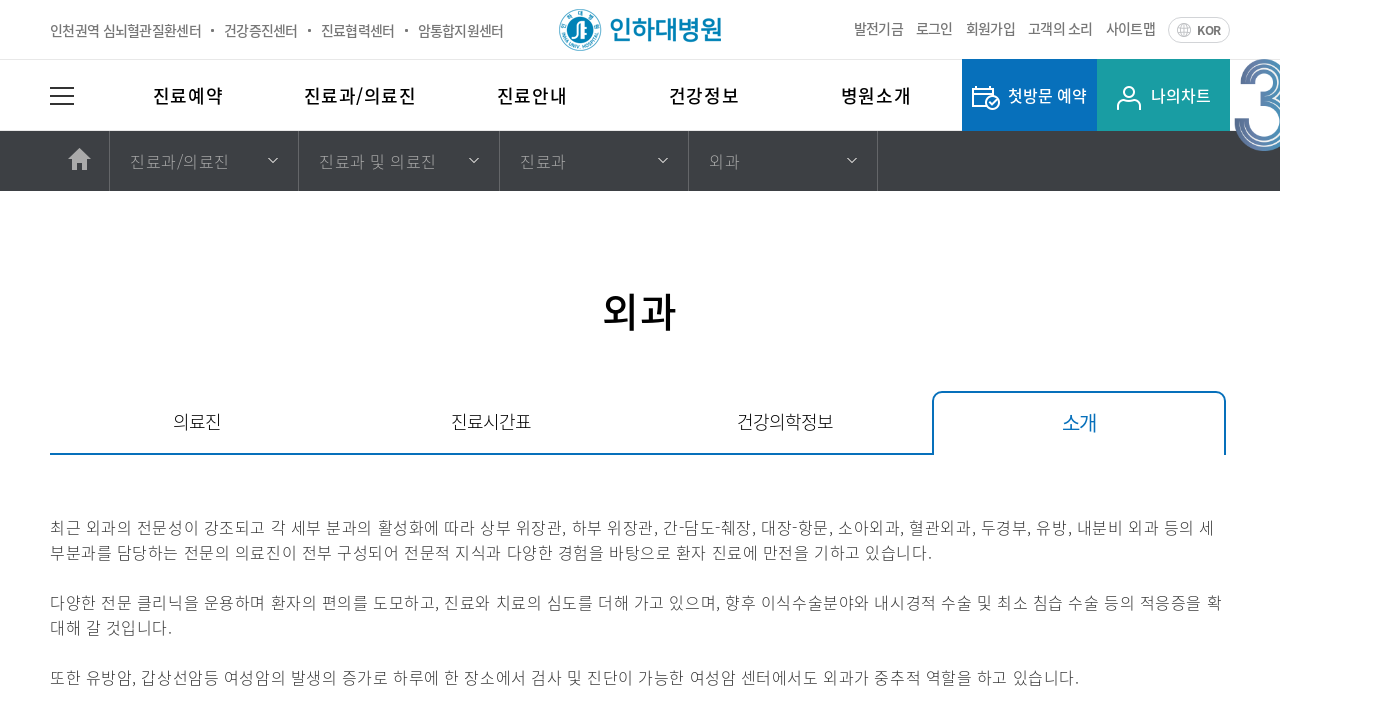

--- FILE ---
content_type: text/html;charset=utf-8
request_url: https://www.inha.com/page/department/medicine/dept/GS/about
body_size: 44047
content:
<!DOCTYPE html>
<html lang="ko">
<head>
	<meta charset="UTF-8">
	<meta name="viewport" content="width=1200px"/>
	<meta http-equiv="X-UA-Compatible" content="ie=edge">
	<meta name="format-detection" content="telephone=no" />
	<!-- SNS LINK -->
	<meta property="og:type" content="website">
	<meta property="og:title" content="인하대병원"/>
	<meta property="og:url" content="https://www.inha.com/page/main">
	<meta property="og:image" content="/assets/imc/img/og_image.jpg"/>
	<meta property="og:image:type" content="image/jpeg">
	<meta property="og:image:width" content="400">
	<meta property="og:image:height" content="200">
    <meta property="og:description" content="안전을 향한 생각으로 바른 가치를 만드는 병원">
    <meta name="description" content="안전을 향한 생각으로 바른 가치를 만드는 병원, 인하대병원 입니다.">
	<!--// SNS LINK -->
	<link rel="shortcut icon" href="/assets/imc/img/favicon.ico">
    <title>인하대병원</title>

    <link rel="icon" href="data:;base64,iVBORw0KGgo=">
    <meta name="_csrf_parameter" content="_csrf" /><meta name="_csrf_header" content="X-XSRF-TOKEN" /><meta name="_csrf" content="77df37a6-7073-4b15-84c1-d9065b89122a" /><script type="text/javascript" src="https://cdn.jsdelivr.net/npm/es6-promise@4/dist/es6-promise.min.js"></script>
    <script type="text/javascript" src="https://cdn.jsdelivr.net/npm/es6-promise@4/dist/es6-promise.auto.min.js"></script>

    <link rel="stylesheet" href="/assets/shared/css/reset-ko.css">
<link rel="stylesheet" href="/assets/imc/css/common.css?pp=007">
<link rel="stylesheet" href="/assets/imc/css/common2.css">
<link rel="stylesheet" type="text/css" media="all" href="/assets/shared/css/dev.css" />
<link rel="stylesheet" href="/assets/shared/css/jquery-ui.min.css">

<script>
    </script>

    

    <script type="text/javascript">
    </script>
<span itemscope="" itemtype="http://schema.org/Organization">
    <link itemprop="url" href="https://www.inha.com/page/main">
    <a itemprop="sameAs" href="https://www.youtube.com/channel/UC_pS77CX41-wSkZVAJ09rEA"></a>
    <a itemprop="sameAs" href="https://play.google.com/store/apps/details?id=com.lemonhc.mcare.inha"></a>
    <a itemprop="sameAs" href="https://apps.apple.com/kr/app/my-%EC%9D%B8%ED%95%98/id1456686762l"></a>
    <a itemprop="sameAs" href="https://post.naver.com/inhamedical"></a>
    <a itemprop="sameAs" href="https://pf.kakao.com/_RNxhxaj"></a>
    <a itemprop="sameAs" href="https://zep.us/play/8ARB3O"></a>
    </span>

</head>
<body>
    <div id="imc-container">
        <div class="skip">
            <h2>스킵네비게이션</h2>
            <ul>
                <li><a href="#nav">메뉴바로가기</a></li>
                <li><a href="#container">본문바로가기</a></li>
            </ul>
        </div>

        <!-- header -->
<!-- 메인의 경우 class main-style 가 바로 추가 되도록 적용 -->
<header class="header">
    <!-- header-top -->
    <section class="top-wrap">
        <div class="common-layout">
            <!-- 메인의 경우 이미지명 수정 logo_main.png -->
            <h1><a href="/page/main"><span class="offscreen">인하대병원 </span></a></h1>
            <div class="top-left">
                <ul class="link-unit">
                     <!--
                     <li>
                        <a href="/site/bdc/main" target="_blank">행동발달증진센터</a>
                    </li>
                      -->
                    <li>
                        <a href="/site/iccvc/main" target="_blank">인천권역 심뇌혈관질환센터</a>
                    </li>
                    <li>
                        <a href="/site/inhealth/main" target="_blank">건강증진센터</a>
                    </li>
                    <li>
                        <a href="/site/irc/main" target="_blank">진료협력센터</a>
                    </li>
                    <li>
                        <a href="/page/department/center/dept/CST">암통합지원센터</a>
                    </li>
                </ul>
            </div>
            <div class="top-right">
                <ul class="link-unit2 active">
                    <li><a href="/site/dev/main">발전기금</a></li>
                    <!-- 로그인 전 -->
                            <li><a href="/page/signin">로그인</a></li>
                            <li><a href="/page/join">회원가입</a></li>
                            <!-- //로그인 전 -->
                        <li><a href="/page/mychart/voc">고객의 소리</a></li>
                    <li><a href="/page/policy/sitemap">사이트맵</a></li>

                    <li class="lang"><a href="javascript:;" class="link-language">KOR</a>
                        <ul class="lang-open">
                            <li><a href="/en/page/main?_pst_=" target="_blank" title="새창으로 열림">ENG</a></li>
                            <li><a href="/zh/page/main?_pst_=" target="_blank" title="새창으로 열림">中國語</a></li>
                            <li><a href="/ru/page/main?_pst_=" target="_blank" title="새창으로 열림">русский</a></li>
                        </ul>
                    </li>
                </ul>
            </div>
        </div>
    </section>
    <!-- //header-top -->
    <section class="nav-wrap">
        <!-- 네비게이션 -->
        <div class="common-layout">
            <nav id="nav" class="nav" aria-label="메인">
                <button type="button" class="btn-allmenu"><span class="offscreen">메뉴모두보기</span></button>
                <button type="button" class="btn-close"><span class="offscreen">메뉴닫기</span></button>
                <div class="gnb-wrap">
                    <ul class="gnb">
                        <li><a href="/page/reservation">진료예약</a></li>
                        <li><a href="/page/department">진료과/의료진</a></li>
                        <li><a href="/page/guide">진료안내</a></li>
                        <li><a href="/page/health">건강정보</a></li>
                        <li><a href="/page/about">병원소개</a></li>
                    </ul>
                </div>
            </nav>
            <div class="header-quickbtn">
                <button type="button" class="quickbtn-res">첫방문 예약</button>
                <button id="mychartbtn" type="button" class="quickbtn-my">나의차트</button>
            </div>
        </div>
        <!-- //네비게이션 -->

        <!-- 마우스 오버 시 열리는 section -->
        <!-- 마우스 오버시 열릴는 section 보여줄때는 active 클래스 추가 -->
        <section class="opensection-wrap" style="display:none;">
            <!-- subdepth 네비게이션 -->
            <div class="subnav-wrap">
                <div class="common-layout">
                    <div class="opensection-nav">
                        <div class="gnb2-wrap">
                            <ul class="gnb-2depth">
                                <li><a href="/page/reservation/men-res">회원예약</a></li>
                                <li><a href="/page/reservation/nomen-res">비회원예약</a></li>
                                <li><a href="/page/mychart/nomem-res-info">비회원예약조회</a></li>
                                <li><a href="https://online.inha.com/domestic" target="new">내국민 비대면 진료</a></li>
                            </ul>
                        </div>
                        <div class="gnb2-wrap">
                            <ul class="gnb-2depth">
                                <li><a href="/page/department" class="has-depth ">진료과 및 의료진</a>
                                    <div class="gnb3-wrap">
                                        <ul class="gnb-3depth">
                                            <li><a href="/page/department/medicine/dept" >진료과</a></li>
                                            <li><a href="/page/department/medicine/doctor">의료진</a></li>
                                        </ul>
                                    </div>
                                </li>
                                <li><a href="/page/department/center/dept">전문센터</a></li>
                                <li><a href="/page/department/clinic/dept">전문클리닉</a></li>
                                <li><a href="/page/department/support/dept" rel="nosublink">지원부서</a></li>
                            </ul>
                        </div>
                        <div class="gnb2-wrap">
                            <ul class="gnb-2depth">
                                <!-- 3depth메뉴 가지고 있는 메뉴는 has-depth 클래스 추가, 하위메뉴 열릴때는 active 클래스 추가 -->
                                <li><a href="/page/guide/reservation">진료예약안내</a></li>
                                <li><a href="/page/guide/outpatient">외래진료안내</a></li>
                                <li><a href="/page/guide/inpatient">입원진료안내</a></li>
                                <li><a href="/page/guide/emergency">응급진료안내</a></li>
                                <li><a href="/page/guide/home-nursing">가정간호안내</a></li>
                                <li><a href="/page/guide/evidence-doc" rel="nosublink">증명서발급안내</a></li>
                                <li><a href="/page/guide/nopay">비급여진료비용조회</a></li>
                            </ul>
                        </div>
                        <div class="gnb2-wrap">
                            <ul class="gnb-2depth">
                                <li><a href="/page/health">건강의학정보</a></li>
                                <li><a href="/page/health/nutrition">영양정보</a></li>
                                <li><a href="/page/health/drug">약품정보</a></li>
                                <li><a href="/page/health/checkup">건강강좌</a></li>
                                <li><a href="/page/health/faq">자주하는 질문</a></li>
                                <li><a href="/page/health/webzine">인하웹진(ON)</a></li>
                                <li><a href="/page/health/quality-index">의료질지표</a></li>
                            </ul>
                        </div>
                        <div class="gnb2-wrap">
                            <ul class="gnb-2depth openLeft">
                                <li><a href="/page/about/greeting" rel="nosublink">의료원장인사말</a></li>
                                <li><a href="/page/about/ideology">병원설립이념</a></li>
                                <li><a href="/page/about/mission-vision">미션&비전</a></li>
                                <li><a href="/page/about/history">연혁</a></li>
                                <li><a href="/page/about/ethics" class="has-depth">윤리경영</a>
                                    <div class="gnb3-wrap">
                                        <ul class="gnb-3depth">
                                            <li><a href="/page/about/ethics/strategy" >윤리경영 추진전략</a></li>
                                            <li><a href="/page/about/ethics/doctrine" >윤리강령</a></li>
                                            <li><a href="/page/about/ethics/guideline" >윤리실천지침</a></li>
                                            <li><a href="/page/about/ethics/promise" >우리의 다짐</a></li>
                                            <li><a href="/page/about/ethics/guide" >윤리실천 GUIDE</a></li>
                                            <li><a href="/page/about/ethics/report" >신고제도</a></li>
                                            <li><a href="/page/about/ethics/cyber-clean" >사이버 클린센터</a></li>
                                        </ul>
                                    </div></li>
                                <li><a href="/page/about/status">병원현황</a></li>
                                <li><a href="/site/dev">병원발전기금</a></li>
                                <li><a href="/page/about/activities">사회공헌</a></li>
                                <li><a href="/page/about/kindness">친절교직원</a></li>
                                <li><a href="/page/about/notice">공지사항</a></li>
                                <li><a href="/page/about/inhanews">인하뉴스</a></li>
                                <li><a href="/page/about/recruit" class="has-depth">채용공고</a>
                                    <div class="gnb3-wrap">
                                        <ul class="gnb-3depth">
                                            <li><a href="/page/about/recruit" >채용공고</a></li>
                                            <li><a href="/page/about/recruit/list" rel="nosublink">채용공지</a></li>
                                            <li><a href="/page/about/recruit/passlist" >합격자 발표</a></li>
                                        </ul>
                                    </div></li>
                            </ul>
                        </div>
                    </div>
                    <div class="opensection-qbanner">
                        <form id="headerFastForm" name="headerFastForm" action="/page/department/medicine/dept/GS/about" method="post"><p>첫방문 예약은 처음 방문하시는 <br>고객의 편의를 위한 진료 예약 서비스입니다.<br>연락처를 남기면 전문 상담사가 <br>전화로 상담을 도와 드립니다.<br>휴일(연휴) 다음날은 전화량이 많아 <br> 상담이 어렵습니다. 양해 부탁드립니다.<br>상담 : 화~금요일 08:30 ~ 16:30(공휴일 제외)</p>
                        <div class="input-num">
                            <input type="text" id="hp01" name="hp01" maxlength="3" title="핸드폰 앞번호 입력" value="010" class="phoneNum" /><span class="input-text">-</span>
                            <label><input type="text" id="hp02" name="hp02" maxlength="4" title="핸드폰 중간번호 입력" value=""  class="phoneNum"  /></label><span class="input-text">-</span>
                            <label><input type="text" id="hp03" name="hp03" maxlength="4" title="핸드폰 뒷번호 입력" value="" class="phoneNum" /></label>
                        </div>
                        <div class="etc">
                        개인정보의 수집 및 이용에 대한 동의<br /> - 수집 및 이용 목적: 첫방문예약 서비스 제공<br> - 수집 및 이용 항목: 성명(전화상담 시), 연락처<br /> <span class="yellow-bold">- 개인정보의 보유 및 이용기간: 3개월</span><br /> - 위의 개인정보 수집, 이용에 대한 동의를 거부할 권리가 있으나, 첫방문 예약 서비스 제공은 불가합니다.
                        </div>
                        <div class="etc_chkbox">
                            <label for="privacyAgree">
                            <input type="checkbox" id="privacyAgree">동의함
                            </label>
                        </div>


		                <button type="button" onclick="fastReservation('headerFastForm');">예약신청</button>
			                <div>
<input type="hidden" name="_csrf" value="77df37a6-7073-4b15-84c1-d9065b89122a" />
</div></form></div>
                </div>
            </div>
            <!-- //subdepth 네비게이션 -->
            <div class="opensection-bottom">
                <div class="common-layout">
                    <div class="open-info-text">최상의 진료, 연구, 교육을 통해<br>
                        고객신뢰 . 첨단의술 . 내부화합을 실천합니다.</div>
                    <ul class="open-info-list">
                        <li class="open-info trust"><span>Trust</span></li>
                        <li class="open-info tech"><span>Technology</span></li>
                        <li class="open-info team"><span>Teamwork</span></li>
                    </ul>
                    <div class="open-info-tel">
                        <ul>
                            <li><span>대표전화</span>1600-8114 / 032-890-2114</li>
                            <li><span>진료예약</span>032-890-2000</li>
                            <li><span>초진 전용 빠른예약</span>032-890-3500</li>
                        </ul>
                    </div>
                </div>
            </div>
        </section>
        <!-- //마우스 오버 시 열리는 section -->
    </section>
	
</header>
<!-- //header -->

<!-- location -->
<section class="location-wrap">
    <div class="common-layout">
        <div>
            <h1 class="offscreen">페이지 위치 알려주기</h1>
            <button type="button" class="btn-home" onclick="location.href='/'"><span class="offscreen">홈으로</span></button>

            <div class="location-nav-wrap" data-depth="0">
                <a href="#" class="location-1">인하대병원</a>
                <ul class="location-nav">
                    <li><a href="/page/reservation">진료예약</a></li>
                    <li><a href="/page/department">진료과/의료진</a></li>
                    <li><a href="/page/guide">진료안내</a></li>
                    <li><a href="/page/health">건강정보</a></li>
                    <li><a href="/page/about">병원소개</a></li>
                    <li><a href="/page/info">병원이용안내</a></li>
                    <li><a href="/page/mychart">나의차트</a></li>
                    <li><a href="/page/policy">기타</a></li>
                    <li><a href="/page/signin"    style="display: none">로그인</a></li>
                    <li><a href="/page/join"      style="display: none">회원가입</a></li>
                    <li><a href="/page/find/id"   style="display: none">아이디 찾기</a></li>
                    <li><a href="/page/find/pw"   style="display: none">비밀번호 찾기</a></li>
                </ul>
            </div>

            <div data-parent="reservation" style="display: none">
                <div class="location-nav-wrap" data-depth="1">
                    <a href="#" class="location-1">회원예약</a>
                    <ul class="location-nav">
                        <li><a href="/page/reservation/men-res">회원예약</a></li>
                        <li><a href="/page/reservation/nomen-res">비회원예약</a></li>
                            <li><a href="/page/mychart/nomem-res-info">비회원예약조회</a></li>
                        </ul>
                </div>
            </div>

            <div data-parent="mychart" style="display: none">
                <div class="location-nav-wrap" data-depth="1" style="display: none">
                    <a href="#" class="location-1">나의차트</a>
                    <ul class="location-nav">
                        <li><a href="/page/mychart/res-info">진료예약정보</a></li>
                        <li><a href="/page/mychart/res-check-info">검진예약정보</a></li>
                        <li><a href="/page/mychart/medical-list">진료내역</a></li>
                        <li><a href="/page/mychart/medical-check-list">검진내역</a></li>
                        <li><a href="/page/mychart/voc">고객의소리</a></li>
                        <li><a href="/page/mychart/mydoctor">즐겨찾기</a></li>
                        <li><a href="/page/mychart/medicine" style="display:none;">즐겨찾기</a></li>
                        <li><a href="/page/mychart/nutrition" style="display: none">즐겨찾기</a></li>
                        <li><a href="/page/mychart/drug" style="display: none">즐겨찾기</a></li>
                        <li><a href="/page/mychart/checkup" style="display: none">즐겨찾기</a></li>
                        <li><a href="/page/mychart/nomem-res-info">비회원예약조회</a></li>
                        </ul>
                </div>
                <div class="location-nav-wrap" data-depth="2" style="display: none">
                    <a href="#" class="location-1">나의의료진</a>
                    <ul class="location-nav">
                        <li><a href="/page/mychart/mydoctor">나의의료진</a></li>
                        <li><a href="/page/mychart/medicine">나의건강정보</a></li>
                        <li><a href="/page/mychart/nutrition" style="display: none">나의건강정보</a></li>
                        <li><a href="/page/mychart/drug" style="display: none">나의건강정보</a></li>
                        <li><a href="/page/mychart/checkup" style="display: none">나의건강정보</a></li>
                    </ul>
                </div>
            </div>

            <div data-parent="department" style="display: none">
                <div class="location-nav-wrap" data-depth="1">
                    <a href="#" class="location-1 ">진료과 및 의료진</a>
                    <ul class="location-nav">
                        <li><a href="/page/department/medicine">진료과 및 의료진</a></li>
                        <li><a href="/page/department/center/dept">전문센터</a></li>
                        <li><a href="/page/department/clinic/dept">전문클리닉</a></li>
                        <li><a href="/page/department/support/dept">지원부서</a></li>
                    </ul>
                </div>
                <div class="location-nav-wrap" data-depth="2" style="display: none">
                    <a href="#" class="location-1 ">진료과</a>
                    <ul class="location-nav">
                        <li><a href="/page/department/medicine/dept" >진료과</a></li>
                        <li><a href="/page/department/medicine/doctor">의료진</a></li>
                    </ul>
                </div>
                <div class="location-nav-wrap" data-depth="3" style="display: none" id="breadcrumbDeptDetail">
                    <a href="#" class="location-1"></a>
                    <ul class="location-nav">
                        </ul>
                </div>
            </div>

            <div data-parent="guide" style="display: none">
                <div class="location-nav-wrap" data-depth="1">
                    <a href="#" class="location-1">진료예약안내</a>
                    <ul class="location-nav">
                        <li><a href="/page/guide/reservation">진료예약안내</a></li>
                        <li><a href="/page/guide/outpatient">외래진료안내</a></li>
                        <li><a href="/page/guide/inpatient">입원진료안내</a></li>
                        <li><a href="/page/guide/emergency">응급진료안내</a></li>
                        <li><a href="/page/guide/home-nursing">가정간호안내</a></li>
                        <li><a href="/page/guide/evidence-doc">증명서발급안내</a></li>
                        <li><a href="/page/guide/nopay">비급여진료비용조회</a></li>
                    </ul>
                </div>
            </div>

            <div data-parent="health" style="display: none">
                <div class="location-nav-wrap" data-depth="1">
                    <a href="#" class="location-1">건강의학정보</a>
                    <ul class="location-nav">
                        <li><a href="/page/health/medicine">건강의학정보</a></li>
                        <li><a href="/page/health/nutrition">영양정보</a></li>
                        <li><a href="/page/health/drug">약품정보</a></li>
                        <li><a href="/page/health/checkup">건강강좌</a></li>
                        <li><a href="/page/health/faq">자주하는 질문</a></li>
                        <li><a href="/page/health/webzine">인하웹진(ON)</a></li>
                        <li><a href="/page/health/quality-index">의료질지표</a></li>
                    </ul>
                </div>
            </div>


            <div data-parent="about" style="display: none">
                <div class="location-nav-wrap" data-depth="1">
                    <a href="#" class="location-1">의료원장인사말</a>
                    <ul class="location-nav">
                        <li><a href="/page/about/greeting">의료원장인사말</a></li>
                        <li><a href="/page/about/ideology">병원설립이념</a></li>
                        <li><a href="/page/about/mission-vision">미션&비전</a></li>
                        <li><a href="/page/about/history">연혁</a></li>
                        <li><a href="/page/about/ethics">윤리경영</a></li>
                        <li><a href="/page/about/status">병원현황</a></li>
                        <li><a href="/site/dev">병원발전기금</a></li>
                        <li><a href="/page/about/activities">사회공헌</a></li>
                        <li><a href="/page/about/kindness">친절교직원</a></li>
                        <li><a href="/page/about/notice">공지사항</a></li>
                        <li><a href="/page/about/inhanews">인하뉴스</a></li>
                        <li><a href="/page/about/recruit">채용공고</a></li>
                        <li><a href="/page/about/bid">입찰공고</a></li>
                    </ul>
                </div>

                <div class="location-nav-wrap" data-depth="2" style="display: none;">
                    <a href="#" class="location-1">윤리경영 추진전략</a>
                    <ul class="location-nav">
                        <li><a href="/page/about/ethics/strategy" >윤리경영 추진전략</a></li>
                        <li><a href="/page/about/ethics/doctrine" >윤리강령</a></li>
                        <li><a href="/page/about/ethics/guideline" >윤리실천지침</a></li>
                        <li><a href="/page/about/ethics/promise" >우리의 다짐</a></li>
                        <li><a href="/page/about/ethics/guide" >윤리실천 GUIDE</a></li>
                        <li><a href="/page/about/ethics/report" >신고제도</a></li>
                        <li><a href="/page/about/ethics/cyber-clean" >사이버 클린센터</a></li>
                    </ul>
                </div>

                <div class="location-nav-wrap" data-depth="2" style="display: none;">
                    <a href="#" class="location-1">채용공고</a>
                    <ul class="location-nav">
                        <li><a href="/page/about/recruit/list">채용공지</a></li>
                        <li><a href="/page/about/recruit/passlist">합격자 발표</a></li>
                    </ul>
                </div>

            </div>


            <div data-parent="info" style="display: none">
                <div class="location-nav-wrap" data-depth="1" style="display: none;">
                    <a href="#" class="location-1">병원이용안내</a>
                    <ul class="location-nav">
                        <li><a href="/page/info/visit">병문안안내</a></li>
                        <li><a href="/page/info/facilities">편의시설</a></li>
                        <li><a href="/page/info/phone">전화번호안내</a></li>
                        <li><a href="/page/info/floor">층별안내</a></li>
                        <li><a href="/page/info/parking">주차안내</a></li>
                        <li><a href="/page/info/map">오시는길</a></li>
						<li><a href="https://www.inha.com/site/funeral/main" target="_blank">장례식장</a></li>
                    </ul>
                </div>

                <div class="location-nav-wrap" data-depth="2" style="display: none;">
                    <a href="#" class="location-1">채용공고</a>
                    <ul class="location-nav">
                        <li><a href="/page/about/recruit">채용공고</a></li>
                        <li><a href="/page/about/recruit/list" >채용공지</a></li>
                        <li><a href="/page/about/recruit/passlist" >합격자 발표</a></li>
                    </ul>
                </div>
            </div>

            <div data-parent="policy" style="display: none">
                <div class="location-nav-wrap" data-depth="1">
                    <a href="#" class="location-1">개인정보처리방침</a>
                    <ul class="location-nav">
                        <li><a href="/page/policy/privacy">개인정보처리방침</a></li>
                        <li><a href="/page/policy/safety">안전∙보건 목표와 경영방침</a></li>
                        <li><a href="/page/policy/agreement">이용약관</a></li>
                        <li><a href="/page/policy/email">이메일무단수집거부</a></li>
                        <li><a href="/page/policy/right">환자의 권리와 의무</a></li>
                        <li><a href="/page/policy/sitemap">사이트맵</a></li>
                    </ul>
                </div>
            </div>
        </div>
    </div>
</section>
<!-- //location -->

<!-- container -->
<section class="container" id="container">
    <div class="pagetitle-wrap">
        <h1 class="title-style1">외과</h1>
    </div>
    <div class="contents">
        <!-- tab -->
        <div class="tab-wrap">
            <!-- 탭 메뉴  -->
            <div class="tab-box">
                <div role="tablist" class="tablist-type1">
                    <a href="/page/department/medicine/dept/GS/staff" class="" >의료진</a>
                                <a href="/page/department/medicine/dept/GS/schedule" class="" >진료시간표</a>
                                <a href="/page/department/medicine/dept/GS/info" class="" >건강의학정보</a>
                                <a href="/page/department/medicine/dept/GS/about" class="active" >소개</a>
                                </div>
            </div>
            <!-- 탭 메뉴가 6개 이상일때 조절바 메뉴 스크롤 이동 -->
            <div class="scroll-btn">
                <button type="button" class="scroll-left"><span class="offscreen">탭메뉴 스트롤 왼쪽으로 이동</span></button>
                <button type="button" class="scroll-right"><span class="offscreen">탭메뉴 스트롤 오른쪽으로 이동</span></button>
            </div>

            <div tabindex="0" role="tabpanel">


                <div class="prg-cont cont-text-type1"><div class="edit-wrap">최근 외과의 전문성이 강조되고 각 세부 분과의 활성화에 따라 상부 위장관, 하부 위장관, 간-담도-췌장, 대장-항문, 소아외과, 혈관외과, 두경부, 유방, 내분비 외과 등의 세부분과를 담당하는 전문의 의료진이 전부 구성되어 전문적 지식과 다양한 경험을 바탕으로 환자 진료에 만전을 기하고 있습니다.<br />
<br />
다양한 전문 클리닉을 운용하며 환자의 편의를 도모하고, 진료와 치료의 심도를 더해 가고 있으며, 향후 이식수술분야와 내시경적 수술 및 최소 침습 수술 등의 적응증을 확대해 갈 것입니다.<br />
<br />
또한 유방암, 갑상선암등 여성암의 발생의 증가로 하루에 한 장소에서 검사 및 진단이 가능한 여성암 센터에서도 외과가 중추적 역할을 하고 있습니다.<br />
<br />
위암, 대장암에서 최신 수술법인 복강경하 수술로 수술 후 회복도 빠르고 흉터도 적은 수술도 많이 시행되고 있습니다.<br />
<br />
인천 지역에 그 동안 소아를 전문적으로 수술하는 선생님이 없었는데 2005년부터는 소아외과 전문의도 더해져서 모든 소아외과 수술도 시행 가능해졌습니다.<br />
<br />
간담도 및 혈관외과도 꾸준히 많은 환자들이 양질의 진료와 서비스를 받고 있습니다.<br />
<br />
대학병원의 역할인 환자의 진료, 연구, 학생교육에 외과의사로서 자부심과 사명감을 갖고 최선을 다해 노력하고 있습니다.</div></div>
</div>
        </div>
        <!-- tab -->
    </div>
</section>
<!-- //container -->


    </div>
    <!-- Global site tag (gtag.js) - Google Analytics -->
<script async src="https://www.googletagmanager.com/gtag/js?id=UA-131024010-1"></script>
<script>
    window.dataLayer = window.dataLayer || [];
    function gtag(){dataLayer.push(arguments);}
    gtag('js', new Date());

    gtag('config', 'UA-131024010-1');
</script>
<!-- footer -->
<!-- 메인의 경우 class main-style 가 바로 추가 되도록 적용 -->
<footer class="footer">
    <!-- quicklink -->
    <section class="quicklink-wrap">
        <div class="common-layout">
            <button class="top-btn"><span class="offscreen">맨위로</span></button>
            <ul class="quicklink">
                <li><a href="/page/info/map" class="quick-6">오시는길</a></li>
                <li><a href="/page/info/parking" class="quick-5">주차안내</a></li>
                <li><a href="/page/info/visit" class="quick-4">병문안안내</a></li>
                <li><a href="/page/info/floor" class="quick-3">층별안내</a></li>
                <li><a href="/page/guide/evidence-doc" class="quick-2">증명서발급</a></li>
                <li><a href="/page/about/bid" class="quick-7">입찰공고</a></li>
                <li><a href="/page/health/quality-index" class="quick-1">의료질지표</a></li>
            </ul>
        </div>
    </section>
    <!-- //quicklink -->
    <!-- footer-banner -->
    <style>.fbanner-wrap>div:nth-child(2) {display:none;}</style>
    <section class="fbanner-wrap">
        <div class="common-layout">
            <ul class="certi-list">
                <li class="certi bnr-1">
                    <span>포브스<br>사회공헌대상</span>
                </li>
                <li class="certi bnr-2">
                    <span>보건복지부 의료기관 평가<br>인증마크 획득</span>
                </li>
                <li class="certi bnr-3">
                    <span>동아일보<br>신뢰받는 착한브랜드 대상</span>
                </li>
                <li class="certi bnr-6">
                    <span>메디칼 코리아 어워드</span>
                </li>
            </ul>
        </div>
        <div itemscope itemtype="https://schema.org/FAQPage">
            <div itemscope itemprop="mainEntity" itemtype="https://schema.org/Question">
                <span itemprop="name">인하대병원에 입원중인 환자의 병문안이 가능한가요?</span>
                <div itemscope itemprop="acceptedAnswer" itemtype="https://schema.org/Answer">
                    <div itemprop="text">
                        현재는 코로나19에 따른 감염예방 정책에 따라, 병문안은 전면 불가합니다. 다만, 의료진이 요청한 경우 제한적으로 허용하고 있습니다. 이 경우, 병원에서 방문 요청자에게 별도의 문자메시지를 발송하며, 해당 메시지를 받은 1인만 병문안 가능합니다.
                    </div>
                </div>
            </div>
            <div itemscope itemprop="mainEntity" itemtype="https://schema.org/Question">
                <span itemprop="name">입원중인 환자를 만나고 싶으면 어떻게 해야 하나요?</span>
                <div itemscope itemprop="acceptedAnswer" itemtype="https://schema.org/Answer">
                    <div itemprop="text">
                        현재는 코로나19에 따른 감염예방 정책에 따라, 병문안은 전면 불가합니다. 다만, 환자가 거동이 가능한 경우, 환자와 연락하여 병원 지하 1층에 있는 면회 공간에서 만나실 수 있습니다.
                    </div>
                </div>
            </div>
            <div itemscope itemprop="mainEntity" itemtype="https://schema.org/Question">
                <span itemprop="name">실비보험 정산 등 보험사 제출용 서류 발급은 어떻게 받을 수 있나요?</span>
                <div itemscope itemprop="acceptedAnswer" itemtype="https://schema.org/Answer">
                    <div itemprop="text">
                        진료비영수증, 진료비 상세내역서 등 제증명서의 최초 발급은 병원 방문을 통해서만 가능합니다. 이후 사본 발급은 온라인으로 가능합니다. 온라인으로 발급 시, 별도의 발급 수수료가 부과됩니다. 진료받은 일자에 대한 상세내역 조회가 불가할 경우 외래 원무팀에 유선 문의하여 주시기 바랍니다.
                    </div>
                </div>
            </div>
            <div itemscope itemprop="mainEntity" itemtype="https://schema.org/Question">
                <span itemprop="name">암 치료 관련 문의는 어떻게 할 수 있나요?</span>
                <div itemscope itemprop="acceptedAnswer" itemtype="https://schema.org/Answer">
                    <div itemprop="text">
                        암통합지원센터에 유선 문의하시면
                        (032-890-3767) 암 종별 코디네이터와 연결되어 빠르고 전문적인 상담과 진료안내를 받으실 수 있습니다.
                    </div>
                </div>
            </div>
        </div>
    </section>
    <!-- //footer-banner -->
    <!-- footerlink -->
    <section class="supportlink-wrap">
        <div class="common-layout">
            <ul class="supportlink">
                <li><a href="/site/dev/main">발전기금</a></li>
                <li><a href="/page/about/bid">입찰공고</a></li>
                <li><a href="/page/info/facilities">편의시설</a></li>
                <li><a href="/page/info/phone">전화번호안내</a></li>
                <li><a href="/page/policy/safety">안전∙보건 목표와 경영방침</a></li>
                <li><a href="/page/policy/privacy" style="background:#ffffff;font-weight:bold;color:#0770bb;padding: 0 5px;border-radius: 8px;letter-spacing: -0.5px;display: inline-block;line-height: 24px;">개인정보처리방침</a></li>
            </ul>
            <ul class="supportlink">
                <li><a href="https://rms.inha.com" target="_blank">의생명연구원</a></li>
                <li><a href="/page/department/support/dept/medi04_1">교육수련실</a></li>
                <li><a href="/site/funeral" target="_blank">장례식장</a></li>
                <li><a href="/page/department/center/dept/medi07">희귀질환 경기서북부권 거점센터</a></li>
                <li><a href="/site/bdc/main">행동발달증진센터</a></li>
                <li><a href="https://www.irhmc.org" target="_blank">인천지역장애인보건의료센터</a></li>
            </ul>
        </div>
    </section>
    <!-- //footerlink -->
    <!-- copyright -->
    <section class="copyright-wrap">
        <div class="common-layout">
            <div class="copyright-info">
                <ul>
                    <li class="hos-info">전화예약 및 문의<em>1600-8114 / 032-890-2000</em>(평일 08:00 ~ 17:00 / 주말 및 공휴일 휴무)</li>
                    <li>인천광역시 중구 인항로 27 (신흥동 3가 7- 206) 인하대병원 (우) 22332</li>
                    <li>대표전화 : 1600-8114 / 032-890-2114</li>
                    <li class="copyright">copyright(c) INHA UNIVERSITY HOSPITAL. ALL RIGHTS RESERVED.</li>
                </ul>
            </div>
            <div class="copyright-relative">
                <div class="relative-btn">
                    <div>약관정보
                        <ul>
                            <li><a href="/page/policy/agreement">이용약관</a></li>
                            <li><a href="/page/policy/email">이메일무단수집거부</a></li>
                            <li><a href="/page/policy/right">환자의권리와의무</a></li>
                        </ul>

                    </div>
                    <div>관련사이트
                        <ul>
                            <li><a href="http://www.happymind.or.kr" title="새창으로 열림" target="_blank">인천중구정신건강복지센터</a></li>
                            <li><a href="http://iccr.or.kr/" title="새창으로 열림" target="_blank">인천지역암등록본부</a></li>
                            <li><a href="https://www.inha.ac.kr/sites/kr/index.do" title="새창으로 열림" target="_blank">인하대학교</a></li>
                            <li><a href="https://www.hanjin.co.kr/pr_html/index.jsp" title="새창으로 열림" target="_blank">(주)한진</a></li>
                            <li><a href="https://kr.koreanair.com/global/en.html" title="새창으로 열림" target="_blank">(주)대한항공</a></li>
                        </ul>
                    </div>
                </div>
                <div class="relative-row">
                    <div class="relative-service"><p>[인증범위] 의료정보시스템 (OCS, EMR) 및 홈페이지 서비스 운영<br>[유효기간] 2024.04.07 ~ 2027.04.06</p></div>
                </div>
            </div>
        </div>
    </section>
    <!-- //copyright -->
</footer>
<!-- footer -->
<script src='/assets/wro/shared-vendor-40dcaacab9c12b9cea229e608e108e3.js'></script><script>
    var rootContext = '';

    $(function () {
        var token = $("meta[name='_csrf']").attr('content');
        var header = $("meta[name='_csrf_header']").attr('content');
        $(document).ajaxSend(function(event, xhr, options) {
            xhr.setRequestHeader(header, token);
        });

        // 의사 이미지 없는 경우 처리
        $('img.doc_photo').errorImage('/assets/imc/img/doctor_none.jpg');

        // $.ajaxSetup({
        //     beforeSend: function(xhr) {
        //         xhr.setRequestHeader(header, token);
        //     }
        // });
    });
</script>

<script src='/assets/wro/shared-app-69a37e8f0be668f3576e9a83a88c7901.js'></script><script src='/assets/wro/imc-app-dec28c54865b8566b18b37bd0abf1b4b.js'></script><script>
    $('body').on('click', 'a._home, button._home', function () {
        document.location.href="/";
    });
    $('body').on('click', 'a._signin, button._signin', function () {
        document.location.href="/page/signin";
    });
    $('body').on('click', 'a._join, button._join', function () {
        document.location.href="/page/join";
    });
</script>
<input type="hidden" id="bodyId" value="" />
    <input type="hidden" id="bodyClass" value="" />
    <input type="hidden" id="bodyStyle" value="" />

    <script type="text/javascript">
        if($('#bodyId').val() != '') document.body.id = $('#bodyId').val();
        if($('#bodyClass').val() != '') document.body.className = $('#bodyClass').val();
        if($('#bodyStyle').val() != '') document.body.style = $('#bodyStyle').val();
    </script>

    <script type="text/javascript">
        //<![CDATA[
        var deptDetailWrapPage = {};
        (function () {
            // init
            $(function() {
                $('.tablist-type1').find('a').off('click');

                $('div.edit-wrap table tr>td').each(function() {
                    var $this = $(this);
                    if(!!!$this.attr('style') || $this.attr('style').indexOf('text-align') < 0) {
                        $this.css('text-align', 'left');
                    }
                });
            });

            // functions

        })();
        //]]>
    </script><script type="text/javascript">
        //<![CDATA[
        (function () {
            $(function () {
                $('#mychartbtn').on('click', function() {
                    document.location.href="/page/mychart";
                });
                unvus.imc.breadcrumb.setPrefix('/page').init();
            });

        })();
        //]]>
    </script></body>
</html>


--- FILE ---
content_type: text/css
request_url: https://www.inha.com/assets/shared/css/reset-ko.css
body_size: 3802
content:
@charset "utf-8";

@font-face {
	font-family: 'NotoKrL';
	font-style: normal;
	font-weight: 100;
	src: url('../fonts-ko/NotoSans-Light.eot');
	src: url('../fonts-ko/NotoSans-Light.eot?#iefix') format('embedded-opentype'),
	url(../fonts-ko/NotoSansKR-Light.woff2) format('woff2'),
	url(../fonts-ko/NotoSansKR-Light.woff) format('woff'),
	url(../fonts-ko/NotoSansKR-Light.otf) format('opentype');
}
@font-face {
	font-family: 'NotoKrDL';
	font-style: normal;
	font-weight: 300;
	src: url('../fonts-ko/NotoSans-DemiLight.eot');
	src: url('../fonts-ko/NotoSans-DemiLight.eot?#iefix') format('embedded-opentype'),
	url(../fonts-ko/NotoSansKR-DemiLight.woff2) format('woff2'),
	url(../fonts-ko/NotoSansKR-DemiLight.woff) format('woff'),
	url(../fonts-ko/NotoSansKR-DemiLight.otf) format('opentype');
}
@font-face {
	font-family: 'NotoKrR';
	font-style: normal;
	font-weight: 400;
	src: url('../fonts-ko/NotoSans-Regular.eot');
	src: url('../fonts-ko/NotoSans*Regular.eot?#iefix') format('embedded-opentype'),
	url(../fonts-ko/NotoSansKR-Regular.woff2) format('woff2'),
	url(../fonts-ko/NotoSansKR-Regular.woff) format('woff'),
	url(../fonts-ko/NotoSansKR-Regular.otf) format('opentype');
}
@font-face {
	font-family: 'NotoKrM';
	font-style: normal;
	font-weight: 500;
	src: url('../fonts-ko/NotoSans-Medium.eot');
	src: url('../fonts-ko/NotoSans-Medium.eot?#iefix') format('embedded-opentype'),
	url(../fonts-ko/NotoSansKR-Medium.woff2) format('woff2'),
	url(../fonts-ko/NotoSansKR-Medium.woff) format('woff'),
	url(../fonts-ko/NotoSansKR-Medium.otf) format('opentype');
}
@font-face {
	font-family: 'NotoKrB';
	font-style: normal;
	font-weight: 700;
	src: url('../fonts-ko/NotoSans-Bold.eot');
	src: url('../fonts-ko/NotoSans-Bold.eot?#iefix') format('embedded-opentype'),
	url(../fonts-ko/NotoSansKR-Bold.woff2) format('woff2'),
	url(../fonts-ko/NotoSansKR-Bold.woff) format('woff'),
	url(../fonts-ko/NotoSansKR-Bold.otf) format('opentype');
}


article,aside,details,figcaption,figure,
footer,header,hgroup,menu,nav,section {
	display:block;
	margin:0;
	padding:0;
}
html, body, div, span, object, iframe,
h1, h2, h3, h4, h5, h6, p, blockquote, pre,
abbr, address, cite, code,
del, dfn, em, img, ins, kbd, q, samp,
small, strong, sub, sup, var,
b, i,
dl, dt, dd, ol, ul, li,
fieldset, form, label, legend,
table, caption, tbody, tfoot, thead, tr, th, td,
canvas, details,
summary,
time, mark, audio, video {
	margin:0;
	padding:0;
}
*{box-sizing: border-box;}
h1, h2, h3, h4, h5, h6{font-size:inherit;}
body {
	line-height:1;
	font-family: 'NotoKrL',sans-serif;
	font-size:14px;
	color:#333;
	-webkit-text-size-adjust: 100%;
	vertical-align: middle;
	letter-spacing:0.04em;
}
ul li{
	list-style:none;
	padding:0;
}
img {
	border: none;
	vertical-align: middle;
}
blockquote, q {
	quotes:none;
}
blockquote:before, blockquote:after,
q:before, q:after {
	content:'';
	content:none;
}
a{
	color:inherit;
	margin:0;
	padding:0;
	text-decoration: none;
	vertical-align: middle;
}
table {
	border-collapse:collapse;
	border-spacing:0;
}
input, select {
	vertical-align:middle;
	font-size:initial;
}
em{font-style:normal}
sub,sup{
	font-size: 75%;
	line-height: 0;
	position: relative;
	vertical-align: baseline;
}
sub {
	bottom: -0.25em;
}
sup {
	top: -0.5em;
}
b,
strong {
	font-weight: bolder;
}
abbr[title], dfn[title] {
	cursor:help;
	border-bottom: none;
	text-decoration: underline;
}
button,
[type="button"],
[type="reset"],
[type="submit"] {
	-webkit-appearance: button;
	cursor: pointer;
	padding: 0;
	background: transparent;
	font-family: 'NotoKrL',sans-serif;
}
button,
[type="button"]{border:none;}
legend {
	box-sizing: border-box;
	color: inherit;
	display: table;
	max-width: 100%;
	padding: 0;
	white-space: normal;
}
[type="checkbox"],
[type="radio"] {
	box-sizing: border-box;
	padding: 0;
}


--- FILE ---
content_type: text/css
request_url: https://www.inha.com/assets/imc/css/common.css?pp=007
body_size: 71906
content:
@charset "utf-8";

/* ----- 공통 layout ----- */
/* skip navi */
.skip{position:relative;z-index:99;}
.skip h2{display: block;overflow: hidden;position: absolute;width: 0px;height: 0px;font-size: 1px;line-height: 0;text-indent: -999em;white-space: nowrap;}
.skip a{position: absolute;top: -100px;left: -999px;display:block;height:50px;padding:0 20px;line-height:50px;font-size:16px;text-align:center;background: #31313b;color: white;}
.skip a:focus{top:0;left:0;}
:focus {outline: none;}
button{color: #333}

/* 공통 너비 layout */
.common-layout{position:relative;width:1180px;margin:0 auto}
.container{position:relative;}
.common-layout:after,
.container:after{content:'';display:block;clear:both;}

/* header */
.top-wrap{text-align: center;height:60px;border-bottom:1px solid #e8e8e8; background: #fff; -webkit-transition: background-color 0.5s;-moz-transition: background-color 0.5s;transition: background-color 0.5s;z-index: 999;}
.top-wrap h1{padding-top:9px;}
.top-wrap h1 a{display:block; margin:0 auto;background:url(../img/logo.png) center top no-repeat;width:182px; height:42px;}
.top-wrap .top-left{position:absolute;left:0;top:23px;}
.top-wrap .top-right{position:absolute;right:0;top:17px;}

body#main-body .header.hover{position:fixed !important;top: 0;
    width: 100%;}
body#main-body .header.hover .top-wrap,
body#main-body .header.hover .nav-wrap{transition-duration:0s !important}

/* header-top- */
.link-unit{line-height:14px;font-family: 'NotoKrM',sans-serif;font-size:14px;letter-spacing:-0.05em;}
.link-unit:after{content:'';display:block;clear:both;}
.link-unit li{position:relative;float:left;vertical-align:middle;padding-right:13px;}
.link-unit li a{color:#777;vertical-align: top;margin-right:10px;}
.link-unit li:after{content: '';display: inline-block;width: 3px;height: 3px;background: #777;border-radius: 10px;position: absolute;top: 50%;right:10px;margin-top: -1px;}
.link-unit li:last-child{padding-right:0;}
.link-unit li:last-child:after{display:none;}

.link-unit2{line-height:14px;vertical-align: top;line-height:18px;}
.link-unit2 .hide{display: none}
.link-unit2:after{content:'';display:block;clear:both;}
.link-unit2 li{position:relative;float:left;vertical-align:top;padding-right:13px;}
.link-unit2 li.lang{padding-right:0;}
.link-unit2 li a{font-family: 'NotoKrM',sans-serif;font-size:14px;color:#777;letter-spacing:-0.05em;}
.link-unit2 li a.link-blog{display:inline-block;text-align:center;font-family: 'NotoKrM',sans-serif;text-align:center;font-size:14px; padding:0 7px 0  7px;line-height: 25px;letter-spacing:-0.05em;}
.link-unit2 li a.link-blog:before{content:'';display:inline-block;width:14px;height:14px;background:url(../img/blog_img.jpg) no-repeat;margin-right:0px;vertical-align: top;margin-top:6px;}
.link-unit2 li a.link-language{display:inline-block;border:1px solid #d2d4d7;min-width:62px;height:26px;text-align:center;border-radius:30px;font-family:'NotoKrB';font-size:12px;padding:0 7px 0  7px;line-height: 25px;}
.link-unit2 li a.link-language:before{content:'';display:inline-block;width:14px;height:14px;background:url(../img/icon_header.png) left -60px no-repeat;margin-right:6px;vertical-align: top;margin-top:5px;}
.link-unit2 .lang-open{z-index:1000;position: absolute;top: 26px;right:0; width: 62px;  line-height: 25px; font-family: 'NotoKrR',sans-serif; display:none;  }
.link-unit2 .lang-open a{color:#777; border-radius:30px;border:1px solid #d2d4d7;height:22px; line-height:22px;width: 62px; display:block;background: #fff; font-size:12px; border-top:0 }
.link-unit2 .lang-open a:hover, .link-unit2 .lang-open a:focus{font-family: 'NotoKrM',sans-serif; color: #000;background: #f8f8f8;}


/*로그인 후 환영인사 디자인 받고 수정 */
.link-unit2 .greet{}

/* header-gnb */
.header{position:relative;z-index: 999;}
.nav-wrap{position:relative;height:71px;border-bottom:1px solid #e8e8e8; background: #fff; -webkit-transition: background-color 0.5s;-moz-transition: background-color 0.5s;transition: background-color 0.5s;z-index: 999;}
.nav-wrap .common-layou:after{content:'';display:block;clear:both;}
.gnb-wrap{display:inline-block;vertical-align: middle;margin-left:52px;}
.gnb li{float:left;color:#000;font-size:18px;font-family: 'NotoKrM',sans-serif;width:172px;text-align: center;}
.gnb li a{display:block;line-height:71px;height:71px;position:relative}
.gnb li a:hover,.gnb li a.active{color:#0770bb}
.gnb li a:hover:after,.gnb li a.active:after{content:'';display:inline-block;position:absolute;left:0;bottom:0;right:0;height:4px;background: #0770bb}
.nav-wrap .btn-allmenu{position:absolute;left:0;top:50%;width:24px;height:18px;margin-top:-9px;}
.nav-wrap .btn-allmenu:before{content:'';display:inline-block;width:24px;height:18px;background:url('../img/icon_header.png') left top no-repeat}
.nav-wrap .btn-close{position:absolute;left:0;top:50%;width:24px;height:18px;margin-top:-9px;display:none}
.nav-wrap .btn-close:before{content:'';display:inline-block;width:24px;height:18px;background:url('../img/icon_header.png') left -170px no-repeat}
.nav{float:left;display: inline-block;}
.header-quickbtn{position:absolute;right:0;top:-1px;height:72px;letter-spacing: 0}
.quickbtn-res{float:left;display:inline-block;padding:0px;width:135px;height:72px;background: #0770bb;color: #fff;font-size:16px;font-family: 'NotoKrM';line-height:72px;}
.quickbtn-res:before{content:'';display:inline-block;width:28px;height:24px;background:url('../img/icon_header.png') -60px top no-repeat;margin-right:8px;vertical-align: middle}
.quickbtn-my{float:left;display:inline-block;padding:0px;width:133px;height:72px;background:#199da3;color: #fff;font-size:16px;font-family: 'NotoKrM';line-height:72px;}
.quickbtn-my:before{content:'';display:inline-block;width:24px;height:24px;background:url('../img/icon_header.png') -120px top no-repeat;margin-right:10px;vertical-align: middle}

/* header - 열린부분 */
.opensection-wrap.active{display:block;}
.opensection-wrap{position:absolute;left:0;top:71px;right:0;background:#fff;z-index:999;/* display:none; */}
.subnav-wrap .common-layout{padding-left:52px;}
.opensection-bottom{background: #eef5fb;height:162px;border-top:1px solid #e8e8e8}
.gnb2-wrap{position:relative;float:left;width:172px;height:470px;border-right:1px solid #e8e8e8;padding-top:32px; }
.gnb-2depth{font-size:16px;color:#777}
.gnb-2depth>li> a{line-height:36.55px;display:block;padding-left:20px;position: relative;}
.gnb-2depth> li> a:hover,.gnb-2depth >li>a.active{background:#0770bb;color:#fff;font-family: 'NotoKrM'}
.gnb-2depth> li> a:hover+.gnb3-wrap,.gnb-2depth >li>a.active+.gnb3-wrap{display:block;}
.gnb-2depth >li >a.has-depth:hover:after,.gnb-2depth >li >a.has-depth.active:after{content:'';display:inline-block;position:absolute;right:10px;top:50%;margin-top:-6.5px;width:8px;height:13px;background:url('../img/icon_header.png') 0 -120px no-repeat;z-index:1000;}

.gnb3-wrap{position:absolute;left:171px;top:-1px;bottom:-1px;right:-1px;padding-top:30px;background:#0770bb;width:172px;z-index:1000;color:#fff;padding-left:20px;display:none;}
.gnb-3depth li a{font-size:16px;color:#fff;line-height:36px;font-family:  'NotoKrR';}
.gnb-3depth li a:hover,.gnb-3depth li a.active{border-bottom:1px solid #fff;}
.gnb-2depth.openLeft .gnb3-wrap{left:-172px}

.opensection-qbanner{float:right;width:268px; height:470px;position: relative;background: #0770bb;
    background: -moz-linear-gradient(-45deg, #0b79b6 0%, #0770bb 31%, #199da3 100%);
    background: -webkit-linear-gradient(-45deg, #0770bb 0%,#0770bb 31%,#199da3 100%);
    background: linear-gradient(135deg, #0770bb 0%,#0770bb 31%,#199da3 100%); }
.opensection-qbanner:after{content:'';display:block; width:95px;height:95px;border-radius:50px;position:absolute;left:50%;top:20px;background:url(../img/icon_header.png) no-repeat  0 -300px  #fff; transform:  translateX(-50%) ; -webkit-transform:  translateX(-50%) ;}
.opensection-qbanner p{font-size:12px; color:#fff; line-height:19px; text-align:center; padding-top:130px;}
.opensection-qbanner button{background:#199da3; width:268px; height:50px;position:absolute;left:0;bottom:0px;font-size:16px; color:#fff;font-family:'notoKrR',sans-serif; }
.opensection-qbanner .input-num{text-align:center; margin-top:10px;}
.opensection-qbanner .input-text{color:#fff}
.opensection-qbanner input[type="text"]{border:0; width:62px !important; padding:0 15px}
.opensection-qbanner .etc{font-size:10px; color:#fff; line-height:15px; text-align:left; padding-top:12px; padding-left:20px;}

.opensection-bottom .common-layout{padding-top:38px;}
.open-info-text{position:relative;float:left;font-size:22px;font-family:'NotoKrR';line-height:37px;letter-spacing:-0.07em;padding-right:28px;margin-top:4px;}
.open-info-text:after{content:'';position:absolute;right:-4px;top:50%;margin-top:-4px; display:inline-block;width:8px;height:8px;background: #cbcdd2;border-radius:8px;}

.open-info-list{vertical-align: bottom;float:left;}
.open-info-list li{position:relative;margin-right:100px;display:table-cell;text-align:center;vertical-align: bottom;height:87px;width: 142px;}
.open-info-list li:last-child{margin-right:0;}
.open-info:before{content:'';display:inline-block;background: url(../img/icon_header.png) no-repeat;margin-bottom:5px;}
.open-info.trust:before{background-position:-180px 0;width:64px;height:65px;}
.open-info.tech:before{background-position:-180px -100px;width:60px;height:59px;}
.open-info.team:before{background-position:-180px -200px;width:70px;height:49px;}
.open-info span{display:block;vertical-align:bottom;font-family: 'NotoKrR';color:#777;font-size:16px;}

.open-info.trust:after{content:'';position:absolute;right:-4px;top:50%;margin-top:-4px; display:inline-block;width:8px;height:8px;background: #cbcdd2;border-radius:8px;}
.open-info.tech:after{content:'';position:absolute;right:-4px;top:50%;margin-top:-4px; display:inline-block;width:8px;height:8px;background: #cbcdd2;border-radius:8px;}

.open-info-tel{float:right;font-size:22px;color:#000;text-align:right;font-family: 'NotoKrR';padding-top:0;margin-top: -18px;}
.open-info-tel span{font-size:14px;color:#777;margin-right:10px;letter-spacing:-0.06em;display:inline-block;vertical-align: middle;margin-top:-2px;}
.open-info-tel li{margin-bottom: 10px;}

/* header-loaction */
.location-wrap{height:60px;background: #3d4044;}
.location-wrap .common-layout{position:relative;z-index:99;}
.location-wrap .common-layout > div{position:absolute;top:0;left: 0;width: 100%;}

.location-wrap.fix{z-index: 999; position: fixed;top: 0;width: 100%;}

.btn-home{width:60px;height:60px;border-right:1px solid #646669;background:#3d4044;float:left;}
.btn-home:before{content:'';display:inline-block;width:23px;height:22px;background:url(../img/icon_location.png) 0 0 no-repeat}
.location-nav-wrap{float:left;font-size:16px;position:relative;border-right:1px solid #646669;}
.location-1{color:#aaa;line-height:60px;padding-left:20px;padding-right:62px;display:inline-block;min-width:188px;}
.location-1:after{content:'';position:absolute;right:20px;top:30px;margin-top:-3px;display:inline-block;width:10px;height:5px;background:url(../img/icon_location.png) -40px 0 no-repeat}
.location-nav{display:none;padding-bottom:20px;background:#3d4044; max-height: 600px;overflow-y:auto }
.location-nav li{}
.location-nav li a{color:#fff;height:37px;line-height:37px;display:block;padding:0 20px;min-width:188px;}
.location-nav li a:focus,.location-nav li a:hover{background:#515357;}

.location-nav-wrap .location-1.active, .location-nav-wrap .location-1.on{color:#fff;font-family: 'NotoKrR'}
.location-nav-wrap .location-1.active:after{background-position:-40px -40px;}
.location-nav-wrap .location-1.active +.location-nav{display:block;}

/* container */
.container{}
.pagetitle-wrap{text-align: center;width:1180px;margin:0 auto 60px; padding-top:100px;}
.pagetitle-wrap .title-style1{}
.pagetitle-wrap .text-style1{margin-top:30px;}
.contents{ position: relative;width:1180px;margin:0 auto 100px; min-height: 400px;}

/* footer */
.footer{background:#3d4044;}
.quicklink-wrap{background:#374257;width: 100%;}
.quicklink{color:#fff;font-family:'notoKrL',sans-serif;letter-spacing: -0.05em;border-left:1px solid #5f6879; display: table;width: 100%}
.quicklink:after{content:'';display:block;clear:both;}
.quicklink li{height:50px;border-right:1px solid #5f6879; display:table-cell;}
.quicklink li a{display:inline-block;height:50px;line-height:50px;position:relative;padding-left:20px;width: 100%}
.quicklink li a:after{content:'';display:inline-block;position:absolute;right:20px;top:50%;margin-top:-14px;width:28px;height:28px;background:#c3c7cd url('../img/icon_quicklink.png') no-repeat;border-radius:28px}
.quicklink li a.quick-1:after{background-position:0 0}
.quicklink li a.quick-2:after{background-position:0 -40px}
.quicklink li a.quick-3:after{background-position:0 -80px}
.quicklink li a.quick-4:after{background-position:0 -120px}
.quicklink li a.quick-5:after{background-position:0 -160px}
.quicklink li a.quick-6:after{background-position:0 -200px}
.quicklink li a.quick-7:after{background-position:0 -240px}

/* main-body */
#main-body {overflow-x: hidden;}

/* banners */
.fbanner-wrap{background: #fff;border-top:1px solid #d9d9d9;}
.fbanner-wrap:after{content:'';display: block;clear: both;}
.fbanner-wrap .common-layout{padding-top:17px;height:77px}
.certi-list{display: table;width: 100%}
.certi-list li{display:table-cell;height:44px;vertical-align: middle;padding:0 20px;text-align: center}
.certi-list li:first-child{padding-left:0;}
.certi-list li:last-child{padding-right:0;/*text-align: right*/}
.certi-list .certi span{display:inline-block;font-size:13px;line-height:16px;color:#777;font-family:'notoKrL',sans-serif;text-align: left;vertical-align: middle}
.certi-list .certi:before{content:'';display:inline-block;background:url('../img/logo_footer.png') no-repeat;vertical-align:middle;margin-right:10px;}
.certi-list .certi.bnr-1:before{background-position: 0 -60px;width:28px;height:38px;}
.certi-list .certi.bnr-2:before{background-position: 0 -120px;width:37px;height:38px;}
.certi-list .certi.bnr-3:before{background-position: 0 -180px;width:38px;height:38px;}
.certi-list .certi.bnr-4:before{background-position: 0 -240px;width:43px;height:38px;}
.certi-list .certi.bnr-5:before{background:url('../img/logo_footer_newsweek.png') no-repeat; width:89px; height:40px; background-size:cover;}
.certi-list .certi.bnr-6:before{background:url('../img/logo_footer_donga.png') no-repeat; width:40px; height:40px; background-size:cover;}
.certi-list .certi.bnr-5 {cursor:pointer;}

/* footer-link */
.supportlink-wrap{padding:20px 0; border-bottom:1px solid #34363a;}
.supportlink-wrap:after,
.supportlink:after{content:'';display:table;clear:both;}
.supportlink{font-family:'notoKrL',sans-serif;font-size:0;line-height:15px;width:100%;text-align:center;}
.supportlink + .supportlink{margin-top:10px;}
.supportlink li{display:inline-block;padding:0 10px;text-align:center;position:relative;font-size:15px;}
.supportlink li:after{content:'';display:inline-block;position:absolute;right:0;top:50%;margin-top:-6px;width:1px;height:12px;background:#515357}
.supportlink li:first-child{padding-left:0}
.supportlink li:last-child{padding-right:0;}
.supportlink li:last-child:after{content:'';display:none;}
.supportlink li a{color:#aaa;}

/* copyright */
.copyright-wrap .common-layout{padding-top:30px;padding-bottom:42px;color:#aaa;}
.copyright-info{float:left;font-family:'notoKrR',sans-serif;line-height: 25px;}
.copyright-info .hos-info{color:#fff;margin-bottom:20px;font-size:16px;line-height:1;}
.copyright-info .hos-info em{color:#0cd4dd;font-size:22px;margin:0 8px;position: relative;top: -0.15em;vertical-align: middle}
.copyright-info .copyright{text-transform: uppercase;}
.copyright-relative{float:right;text-align: right}
.relative-row{margin-top:30px}
.relative-service{text-align:left;font-size:13px;}
.relative-service p{display:inline-block;vertical-align:middle;line-height:19px;}
.relative-service:before{content:'';display:inline-block;width:44px;height:44px;background:url('../img/fbnr_service.png') left top no-repeat;vertical-align:middle;margin-right:10px;}
.relative-btn > div {display: inline-block;  border:1px solid #34363a; width: 170px; height: 36px; background: transparent; color:#aaa; font-size: 13px;   margin-left:6px; text-align: left; padding-left:10px ; letter-spacing: 0;position:relative; padding-top: 10px; position: relative; cursor: pointer;}
.relative-btn > div:after{content:'';display:block;width: 12px; height: 12px;background:url('../img/icon_header.png') 0 -220px no-repeat;position:absolute; right:6px; top:12px; }
.relative-btn > div:first-child{margin-left:0 }
.relative-btn > div ul{border:1px solid #34363a; position: absolute; left: -1px; bottom: 34px; background:#3d4044; width:170px; display: none}
.relative-btn ul li a{display: block;  height: 36px;padding-top: 10px;border-top:1px solid #34363a;padding-left:10px ;}
.relative-btn ul li a:hover{color: #fff; font-family:'notoKrR',sans-serif;}
.relative-btn li:first-child a{border-top:0 }
.relative-btn > div:hover ul{display: block}

.footer .top-btn{width: 60px; height:60px; background: url(../img/icon_top.png) 0 0 no-repeat rgba( 61, 64, 68, 0.2 ); border-radius: 60px; position: absolute;top: -90px; right: 0; }



/* ----- 공통 guide ----- */
/* component */
.btn{display:inline-block;border-radius:10px 0 0px 0;min-width:130px;height:45px;font-size:16px;color:#fff;background: #0770bb;font-family: 'NotoKrR';}

/* color */
.color-style1{color:#0770bb !important}
.color-style2{color:#2ca48f !important}
.color-style3{color:#e3751c !important}
.color-style4{color:#777777 !important}
.color-style5{color:#cd0e0e !important}


/* component */
.btn-m{height:45px;min-width:130px;padding:0 30px;}
.btn-l{height:60px;min-width:180px;padding:0 40px;font-size:18px;}
.btn.color01{background:#0770bb;}/* blue */
.btn.color02{background:#199da3;}/* mint */
.btn.color03{background: #757a85}/* gray */
.btn.color04{background: #199da3; /* Old browsers */
    background: -moz-linear-gradient(-45deg, #199da3 0%, #199da3 31%, #0b79b6 100%); /* FF3.6-15 */
    background: -webkit-linear-gradient(-45deg, #199da3 0%,#199da3 31%,#0b79b6 100%); /* Chrome10-25,Safari5.1-6 */
    background: linear-gradient(135deg, #199da3 0%,#199da3 31%,#0b79b6 100%); /* W3C, IE10+, FF16+, Chrome26+, Opera12+, Safari7+ */
}
.btn.color05{background: #fff; border:1px solid #757a85; color: #757a85  }/* gray */
.btn.color06{background: #199da3; /* Old browsers */
    background: -moz-linear-gradient(-45deg, #0b79b6 0%, #0b79b6 31%, #199da3 100%); /* FF3.6-15 */
    background: -webkit-linear-gradient(-45deg, #0b79b6 0%,#0b79b6 31%,#199da3 100%); /* Chrome10-25,Safari5.1-6 */
    background: linear-gradient(135deg, #0b79b6 0%,#0b79b6 31%,#199da3 100%); /* W3C, IE10+, FF16+, Chrome26+, Opera12+, Safari7+ */
}
.btn.color07{background: #e06a21}/* brown */
.btn.color08{background: #3798b8;}/* sky */
.btn.download{background: #fff;width:240px;height:70px;font-size:14px;color:#0770bb;border:1px solid #0770bb;font-family: 'NotoKrR';line-height:20px; }
button.more{width: 180px; height: 40px; background: #fff; border:1px solid #aaa; color:#777; border-radius: 20px; margin: 0 auto; display: block;   }

.btn.add{background: #fff; border:1px solid #0770bb; color: #0770bb ; height:40px; min-width:60px; padding:0 20px 0 45px;position: relative;}
.btn.del{background: #fff; border:1px solid #0770bb; color: #0770bb ; height:40px; min-width:60px; padding:0 20px 0 45px;position: relative;}
.btn.add:before{content:'';display:block; width:2px;height:16px;position: absolute; top:12px; left:23px;background: #0770bb;}
.btn.add:after{content:'';display:block; width:16px;height:2px;position: absolute; top:19px; left:16px;background: #0770bb;}
.btn.del:before{content:'';display:block;width:16px;height:2px;position: absolute; top:19px; left:16px; background: #0770bb;}

.btn-big{border-radius:30px 0 0px 0;width:480px;height:100px;font-size:24px;font-family: 'NotoKrM';vertical-align: middle;}
.btn-big span{font-size:16px;display:block;font-family: 'NotoKrL';}

.table .btn{width:88px !important;min-width:88px; height:40px !important; border-radius: 0px; font-size:14px;}
.table .btn:nth-child(2){margin-left:3px;}


/* button group */
.btn-wrap{text-align:center; }
.btn-wrap button{margin-left: 8px; cursor: pointer;}
.btn-wrap.col3 button { width:318px;}
.btn-wrap.col4 button { width:235px;}
.btn-wrap button:first-child {margin-left: 0px}

/* button group */
.btn-wrap2{text-align:right; position:relative; top:-40px; height:0px;line-height:20px }
.btn-wrap2 button{margin-left: 8px; cursor: pointer;vertical-align: bottom}



/* tab */
.tab-wrap{position:relative;}
.tab-box{width:1176px;display:block; overflow: hidden;}
.tablist-type1{width:1176px;display:table;margin-bottom:60px;height: 60px; overflow : hidden; white-space:nowrap; letter-spacing: -4px; }
.tablist-type1 a{display:table-cell;text-align:center;height:60px;color:#000;font-size:18px; line-height: 60px; padding:0; min-width:196px; border-bottom:2px solid #0770bb; letter-spacing: -1px; }
.tablist-type1 a.active{position:relative;border-left:2px solid #0770bb;border-top:2px solid #0770bb;border-right:2px solid #0770bb;color:#0770bb;font-size:20px;font-family:'NotoKrR',sans-serif;border-radius:10px 10px 0 0; }
.tablist-type1 a.active:after{content:'';display:block;height:2px;position:absolute;left:0;bottom:-2px;right:0;background:#fff;}

.tab-wrap .tabpanel, .tab-wrap .tabpanel-sub{display: none; }
.tab-wrap .tabpanel:focus, .tab-wrap .tabpanel-sub:focus {  outline: none;}
.tab-wrap .tabpanel.active, .tab-wrap .tabpanel-sub.active{display: block;}
.tablist-type2{margin-bottom:60px;}
.tablist-type2:after{content:'';display:block;clear:both;}
.tablist-type2 a{float:left;padding:0 20px 15px;color:#777;font-size:18px;border-bottom:1px solid #ddd}
.tablist-type2 a.active{color:#0770bb;border-bottom:2px solid #0770bb;font-family:'NotoKrR',sans-serif;}



.scroll-btn{display: none; height: 0}
.scroll-btn.active{display: block;}
.scroll-btn button{width: 40px; height: 40px; background: url(../img/icon_contents.png) no-repeat ;position: relative;}
.scroll-btn button.scroll-left{background-position:-45px -81px; position: absolute;top: 10px; left: -60px; }
.scroll-btn button.scroll-right{background-position:0px -81px;position: absolute;top: 10px; right: -60px;  }

/* checkbox */
.checkbox{position:relative;display: inline-block;vertical-align: middle;margin-right:10px;}
.checkbox input[type=checkbox]{position:absolute;left:0;top:0;}
.checkbox label{display:inline-block;position:relative;padding-left:35px;min-width:25px;min-height:25px;line-height:25px;color:#777;}
.checkbox label:before{content:'';position:absolute;left:0;top:0;display:inline-block;width:25px;height:25px;background:url('../img/icon_component.png') -40px 0px;cursor:pointer;z-index:10;}
.checkbox input[type=checkbox]:checked +label:before{background-position: -40px -40px;}
.checkbox input[type=checkbox]:disabled +label:before{background-position: -40px -80px;}
.checkbox input[type=checkbox]:disabled:checked +label:before{background-position: -40px -120px;}

/* checkbox-type2 */
.checkbox-type2{position:relative;display: inline-block;vertical-align: middle;margin-right:10px;}
.checkbox-type2 input[type=checkbox]{position:absolute;left:5px;top:5px;}
.checkbox-type2 label{display:inline-block;position:relative;padding-left:40px;min-width:30px;min-height:30px;line-height:30px;color:#777;cursor: pointer;}
.checkbox-type2 label:before{content:'';position:absolute;left:0;top:0;display:inline-block;width:30px;height:30px;background:url('../img/icon_component.png') 0px 0px;cursor:pointer;z-index:10; }
.checkbox-type2 input[type=checkbox]:checked +label:before{background-position: 0px -40px;}
.checkbox-type2 input[type=checkbox]:disabled +label:before{background-position: 0px -80px;}
.checkbox-type2 input[type=checkbox]:disabled:checked +label:before{background-position: 0px -120px;}

/* radio */
.radio{position:relative;display: inline-block;vertical-align: middle;margin-right:10px;letter-spacing:0}
.radio input[type=radio]{position:absolute;left:3px;top:3px;}
.radio label{display:inline-block;position:relative;padding-left:35px;min-width:30px;min-height:25px;line-height:25px;color:#777; padding-right:20px;cursor: pointer;}
.radio label:before{content:'';position:absolute;left:0;top:0;display:inline-block;width:25px;height:25px;background:#fff;cursor:pointer;border:1px solid #ddd;box-sizing:border-box;border-radius:25px;z-index:10;}
.radio input[type=radio]:checked +label:before{border:6px solid #199da3;}
.radio input[type=radio]:disabled +label:before{background: #eee;}

/* switch-radio */
.switch-wrap{position:relative;display:inline-block;vertical-align: middle}
.switch-button{display: inline-block;position: relative;float:left;}
.switch-button input[type=radio]{position: absolute;left:0;top:0;}
.switch-button label{position:relative;border:1px solid #199da3;text-align: center;display: inline-block;float:left;background: #fff;color:#199da3;font-size: 16px;height:40px;width:70px;line-height:40px;cursor: pointer}
.switch-button input[type=radio]:checked +label{background: #199da3;color:#fff;}
.switch-button input[type=radio]:disabled +label{background: #f8f8f8;color:#777;border-color:#eee;}
.switch-button:first-child label{border-radius:3px 0 0 3px; border-right: 0}
.switch-button:last-child label{border-radius:0 3px 3px 0}

/* 문단 단위 */
.prg-wrap{border-top:1px solid #ddd;padding-top:40px;padding-bottom:78px;}
.prg-wrap:after{content:'';display: block;clear: both;}
/* .prg-wrap:first-child{border-top:none;} */
.prg-wrap:last-child{padding-bottom:0;}
.prg-wrap .prg-left{float:left;width:200px;}
.prg-wrap .prg-title{letter-spacing:-0.04em;font-size:24px;color: #000;line-height:32px;font-family:'NotoKrM',sans-serif; font-weight: normal;}
.prg-wrap .prg-title .marL{display:inline-block; padding-left:23px;}
.prg-wrap .prg-right{float:right;width:980px;}
.prg-cont{line-height: 25px;font-size:16px; }

/* table -  문단에들어간 테이블 정리 */
.prg-cont .table th{line-height: 22px;}
.prg-cont .table td{line-height: 25px; padding:20px}
.prg-cont .list-type1 > li:before{top:12px;}

.cont-text-type1{margin-bottom:30px;}

/* list-type */
.list-type1{text-align:left;}
.list-type1 > li{padding-left:10px;font-size:16px;position: relative;margin-bottom:7px;}
.list-type1 > li:before{content:'';display:inline-block;position:absolute;left:0;top:8px;margin-top:-1px;;width:3px;height:3px;background: url('../img/icon_list.png') left top no-repeat}
.list-type1 > .dot_none:before{content:'';display:inline-block;position:absolute;left:0;top:8px;margin-top:-1px;;width:0px;height:0px}

.list-type1 li ul{text-align:left;margin-top:7px;padding-bottom:1px;}
.list-type1 li ul li{font-size:16px;position: relative;margin-bottom:6px;color:#777;}

.list-type1 li ul li ul li{font-size:14px; padding-left: 10px;}



.list-type2{text-align:left;}
.list-type2 li{padding-left:13px;position: relative;margin-bottom:7px;font-size:14px;}
.list-type2 li:before{content:'';display:inline-block;position:absolute;left:0;top:50%;margin-top:-2px;width:4px;height:4px;background:#aaa;}


/* 절차 */
.box-line li{width: 250px; height: 80px; border: 3px solid #c0c0c0; display:block; vertical-align: middle;text-align: center; margin-left: 75px; float: left; position: relative; font-size: 14px; line-height: 20px;font-family: 'NotoKrR';}
.box-line li p{ display:table-cell; text-align:center; vertical-align:middle;width: 250px; height: 80px;}
.box-line > li:after{content:''; display: block; width:64px ;height: 10px; background:url(../img/img_line.png) no-repeat; position: absolute; top:36px;left: -69px}
.box-line li:first-child{ margin-left: 0px}
.box-line li:first-child:after{ width:0px ;height: 0px; }
.box-line::after{content:''; display: block; clear: both;}
.box-line.style2 li.or{border:0; top: -44px; left: 33px; }
.box-line.style2 li.or:after{width:64px ;height: 102px; background:url(../img/img_line.png) 0 -10px no-repeat; position: absolute; top:34px;left: -69px}
.box-line.style2 li li{margin-left: 0px; margin-bottom: 10px; }

.prg-right .box-line li{width: 210px; margin-left: 42px;}
.prg-right .box-line > li:after{ width:32px; top:34px;left: -40px; background-position:-33px 0px}
.prg-right .box-line li p{width: 210px;}
.prg-right .box-line li:first-child{ margin-left: 0px}


/* link-type1 */
.active-type1{color:#0770bb;border-bottom:1px solid #0770bb;font-size:inherit;display:inline;vertical-align: top}

/* link-type2 */
.active-type2{color:#0770bb;font-size:inherit;display:inline;vertical-align: top}
.active-type2:hover{border-bottom:1px solid #0770bb}

.list-type1.wide > li{width: 320px; display: inline-block;}

/* contbox */
.etcbox{padding:30px;background:#f3f3f3;text-align: left;}
.etcbox .etcbox-cont{line-height:20px;}
.etcbox .etcbox-title1{position:relative;font-size:20px;margin-bottom:20px;font-family:'NotoKrM',sans-serif;}

.etcbox-type2 .etcbox-title1{margin-bottom:14px;vertical-align:middle;}
.etcbox-type2 .etcbox-title1:before{content:'';display:inline-block;width:30px;height:30px;background:url(../img/icon_contents.png) 0 0 no-repeat;margin-right:10px;vertical-align:middle;}
.etcbox-type2 .list-type2{margin-left:26px;}

.etcbox-type3 {position: relative;}
.etcbox-type3 .etcbox-title1{margin-bottom:0;font-size:16px;line-height:22px;vertical-align:middle;font-family:'NotoKrL',sans-serif; padding-left: 40px;}
.etcbox-type3 .etcbox-title1:before{content:'';width:30px;height:30px;background:url(../img/icon_contents.png) 0px -40px no-repeat; position: absolute;top: 7px;left: 0}
.etcbox-type3 .input-num{position: absolute;top:35px ;right:25px }
.etcbox-type3 .input-text{margin:0 2px }

.etcbox-type4 .etcbox-cont{line-height:30px;font-size:16px;color:#000; position: relative;}

.etcbox-type3 .btn{ height: 40px; border-radius: 0; vertical-align: top; font-size: 14px;  font-weight: normal; min-width:88px; position: relative; left: -3px}

.etcbox-type4 .btn{  position: absolute;top: 7px;right: 0}

.etcbox-type5 {display: block; height: 200px; overflow-y: auto; margin-top:20px ; padding: 20px;}
.etcbox-type5 button{display: block; margin-bottom: 5px;}
.etcbox-type5 button:hover{color: #0770bb}


/* section 공통상단 */
.contents-top{text-align: center;line-height:38px;margin-bottom:70px;}
.section-cont:after{content:'';display:block;clear:both;}
.sec-left{float:left;vertical-align: top}
.sec-right{float:right;vertical-align: top}


/* hidding */
.offscreen{position:absolute; left:-10000px; top:auto; width:1px; height:1px; overflow:hidden;}


/* text */
.title-style1{font-family: 'NotoKrM'; font-size: 40px; color: #000;font-weight: normal; position: relative;}
.title-style2{font-family: 'NotoKrL'; font-size: 30px; color: #000;font-weight: normal; }
.title-style3{font-family: 'NotoKrM'; font-size: 24px; color: #000;font-weight: normal; }
.title-style4{font-family: 'NotoKrM'; font-size: 20px; color: #000;font-weight: normal; }
.text-style1{font-family: 'NotoKrR'; font-size: 18px; color: #000;font-weight: normal;}
.text-style2{font-family: 'NotoKrL'; font-size: 16px; font-weight: normal;}
.text-style3{font-family: 'NotoKrL'; font-size: 14px; color: #0770bb;font-weight: normal;}
.text-style4{font-family: 'NotoKrL'; font-size: 14px; color: #777;font-weight: normal;}
.text-style5{font-family: 'NotoKrL'; font-size: 18px; color: #777;font-weight: normal;}
.text-style6{font-family: 'NotoKrR'; font-size: 16px; color: #000;font-weight: normal; line-height: 22px}
.text-style7{font-size: inherit !important;}
.text-nec{vertical-align: bottom; color: #199da3; font-size: 14px;font-family: 'NotoKrR'; float: right; display: inline-block; position: relative;top: 5px; }
.lineH{line-height: 25px;}


.NotoKrL {font-family: 'NotoKrL',sans-serif !important; font-weight: normal; }
.NotoKrDL {font-family:  'NotoKrR',sans-serif !important; font-weight: normal;}
.NotoKrR {font-family: 'NotoKrR',sans-serif !important;  font-weight: normal;}
.NotoKrM {font-family: 'NotoKrM',sans-serif !important; font-weight: normal; }
.NotoKrB {font-family: 'NotoKrB',sans-serif !important; font-weight: normal; }


/* table */
.table {border-collapse:collapse !important;  width: 100%}
.table th{font-size: 16px; font-family: 'NotoKrR'; font-weight: normal; color: #000000 ; padding: 0;text-align:center; background-color: #f6f6f6; height: 70px; border-right: 0; border-left: 1px solid #eee; border-top: 1px solid #ddd; border-bottom: 1px solid #ddd;}
.table th label {line-height: 20px;}
.table th:first-child, .table td:first-child{ border-left: 0;  }
.table td:first-child{border-right: 1px solid #eee !important; }
.table th.line{border-right: 1px solid #ddd;}
.table td{font-size: 16px; font-family: 'NotoKrL'; text-align: center; font-weight: normal; color: #777777;  padding: 0 20px ; border-right: 0; border-left: 1px solid #eee; border-bottom: 1px solid #eee; border-top: 0; background-color:#fff;  height: 60px;}
.table td.line{border-left: 1px solid #eee !important;}

/* table - table-type1 */
.table.table-type1 tbody th{  border-top: 0;border-bottom: 1px solid #eee; padding: 0 20px   }
.table.table-type1 tbody th.textL{ padding-left: 40px}
.table.table-type1 tbody th:first-child{ border-right: 1px solid #ddd; }
.table.table-type1 thead tr:first-child th{border-top: 2px solid #bbb;}
.table.table-type1 td{line-height: 25px; word-break: keep-all; padding: 10px 20px ;}
.table.table-type1.break td{word-break: break-all;}

/* table -  table-type2 */
.table.table-type2{border-collapse:collapse !important;  }
.table.table-type2 th{ border-right:0; border-left:0 ; border:0; border-bottom: 1px solid #eee;height: 60px;}
.table.table-type2 td{line-height: 25px; word-break: keep-all; padding: 10px 20px ;}
.table.table-type2.textL td{text-align: left;}
.table.table-type2.textLall td, .table.table-type2.textLall th{text-align: left;}
.table.table-type2 tr:first-child td, .table.table-type2 tr:first-child th{ border-left: 0 ;  border-top: 2px solid #bbb;}
.table.table-type2 td:nth-child(2) {border-left: 0}
.table.table-type2 td.acc{color:#333;}
.table.table-type2 ul li{font-size: 14px;}

.member-wrap .table.table-type2 td{word-break: break-all;}

/* table - table-type3 */
.table-type3{border-top:2px solid #bbbbbb;  margin-top: 15px; }
.table-type3 th{width: 200px; border:1px solid #eeeeee;text-align: left;padding-left: 30px;border-right: 0; border-left: 0; background: #fff; height: 60px; }
.table-type3 th .acc{color: #199da3; margin-left:2px; position: relative;top: 4px; }
.table-type3 td{text-align: left; border-right: 0; border-left: 0;padding: 10px 0; line-height: 25px; font-size: 16px;}
.table-type3.height td{padding: 20px 0; }
.table-type3 .info-text{ font-size: 14px; letter-spacing: -0.5px; margin-top: 8px; line-height: 14px; position: relative; padding-left: 8px; line-height: 16px; }
.table-type3 .info-text span{display: inline-block; margin-right: 3px; position: absolute; top: 3px; left:0;}
.table-type3 .btn{ height: 40px; border-radius: 0; vertical-align: top; font-size: 14px;  font-weight: normal; min-width:88px; position: relative; left: -3px}
.table-type3 input[type=text], .table-type3 input[type=password], .table-type3 input[type=number], .table-type3 .select{width: 400px;vertical-align: middle; }
.table-type3 #name:disabled{background:#fff; border: 0 ; font-size: 16px; color: #777777; padding: 0; height: 30px;}
.table-type3 .check-list{ margin-top: 30px; }
.table-type3 .check-list:after { display: block; content: ""; }
.table-type3 .check-list li{ float: left; width: 245px; height: 45px}
.table-type3 .wide{width: 950px !important;}

.table-type3.helpdesk .mline th {vertical-align: top; padding-top: 20px;}
.table-type3.helpdesk .mline td:first-child {border-right: 0 !important;}
.table-type3.helpdesk .mline .writename p {float: left;}
.table-type3.helpdesk .mline .writename input {width: 150px; margin: 5px 0 5px 20px;}
.table-type3.helpdesk .hfile th {vertical-align: top; padding-top: 20px;}
.table-type3.helpdesk .hfile .input-add label {vertical-align: middle; width: 120px; display: inline-block; font-size: 16px;}
.table-type3.helpdesk .hfile .input-add + .input-add {margin-top: 10px;}

.helpdesk-wrap .table td {text-align: left;}
.helpdesk-wrap .table td.addfile a {text-decoration: underline;color: #0770bb}
.helpdesk-wrap .table td.addfile span {display: block}
.helpdesk-wrap .table td.addfile span + span {margin-top: 10px;}

/* border */
.bdNT {border-top: 0 !important;}
.bdNL {border-left: 0 !important;}
.bdNR {border-right: 0 !important;}
.bdNB {border-bottom: 0 !important;}

/* badge */
.badge{ display: inline-block; border-radius: 3px; background:#0670B9; font-size: 13px; font-weight: normal; font-family: 'NotoKrR'; color: #fff;  padding: 2px 10px 4px ; margin-right: 8px; vertical-align: middle; position: relative;top: -1px}
.badge.badge-point{background:#DA2C2D;}


/* components */
::-webkit-input-placeholder { /* Edge */color:#777;}
:-ms-input-placeholder { /* Internet Explorer 10-11 */color: #777;}
::placeholder {color: #777;}
::-ms-clear {display: none;}

input[type=text], input[type=password], input[type=number]{line-height:normal; border: 1px solid #ddd; font-size: 14px; font-family: 'NotoKrL'; color: #777; background: #fff; height: 40px; padding: 0 20px}
label.hide{position:absolute; left:-10000px; top:auto; width:1px; height:1px; overflow:hidden; }
input[type=text]:disabled, input[type=password]:disabled, input[type=number]:disabled{ border: 1px solid #eee; color: #777; background: #f8f8f8; }
input[type=text]:focus, input[type=password]:focus{ outline: none; border: 1px solid #199da3;font-family: 'NotoKrR'; color: #000; }
textarea{line-height:normal; border: 1px solid #ddd; font-size: 14px; font-family: 'NotoKrL'; color: #777; background: #fff; height: 200px; padding:10px 20px}
input[readonly]{border: 1px solid #eee !important; color: #777 !important; background: #f8f8f8 !important;}


.filebox input[type="file"] {	position: absolute;	width: 1px;	height: 1px;	padding: 0;	margin: -1px;	overflow: hidden;	clip:rect(0,0,0,0);	border: 0;}

.filebox label {	display: inline-block;	color: #999;	font-size: 14px;	line-height: 40px; text-align: center;	vertical-align: middle;	background-color: #fdfdfd;	cursor: pointer; width: 90px;	height: 40px; position:relative; left: -2px}
/* named upload */
.filebox .upload-name {	display: inline-block;	padding: 0 15px;	font-size: 14px;	font-family: inherit;	line-height: 40px;	vertical-align: middle;	background-color: #f8f8f8;  border: 1px solid #eeeeee; width: 400px !important;height: 40px;   -webkit-appearance: none;
    -moz-appearance: none;  appearance: none;}
/* imaged preview */
.filebox .upload-display {	margin-bottom: 0px;}
.filebox .upload-thumb-wrap {	display: none}
.filebox .upload-display img {	display: none;}
.filebox.bs3-primary label {  color: #fff;  background-color: #0770bb;}


.select { position: relative; width: 200px; z-index: 1; height: 40px; font-size: 14px; font-weight:normal;  font-family: 'NotoKrL'; color: #777; display: inline-block;}
.select label { position: absolute; top: 0px; left: 0px; width: 100%; z-index: -1;line-height:normal; border: 1px solid #ddd;  background: url(../img/icon_components_select_off.png) no-repeat right center #fff; height: 100%; padding: 0 20px; -webkit-appearance: none; -moz-appearance: none;  appearance: none; text-align: left; padding-right:40px; border-radius: 0 ;  vertical-align: middle; line-height:38px;}
.select select { width: 100%; height: 100%;  line-height: 25px;  font-family: inherit;  font-size: inherit; font-weight:inherit;  border: 0; padding:10px 20px; opacity: 0; filter:alpha(opacity=0);  -webkit-appearance: none; -moz-appearance: none; appearance: none; }
.select.disabled label, .select.disabled:hover label, .select.disabled:focus label{ border-color:#eee; color: #777; background: #f8f8f8; font-family: 'NotoKrL';}
.select:hover label, .select:focus label{ outline: none; border-color: #199da3;font-family: 'NotoKrR'; color: #000;background-position: right -40px; background:url(../img/icon_components_select_on.png) no-repeat right center }




.input-email, .input-num, .input-add, .input-rrn{text-align: left;}
.input-text{color: #333333; font-size: 16px; letter-spacing: 0; display: inline-block; margin:0 4px; }
.input-email .emil{width: 210px !important;}
.input-email .select.emil{width: 180px !important; margin-left: 6px;}
.input-num .phoneNum{width: 123px !important;}
.input-add input[type=text]{width: 400px;vertical-align: middle; }
.input-add .btn {height: 40px; border-radius: 0; vertical-align: middle; font-size: 14px;  font-weight: normal; min-width:88px; position: relative; left: -3px}
.input-add .btn.zip{width:115px !important;}
.input-rrn .rrn{width: 193px !important; }
.input-sel {text-align: center; vertical-align: middle}
.input-sel + .input-sel {margin-top: 10px;}
.input-sel.line2 {text-align: left;}
.input-sel .select {vertical-align: middle}
.input-sel .sel {width: 175px;}
.input-blo {display: block;}
.input-blo + .input-blo {margin-top: 10px;}

/* paging */
.pager{margin-top: 30px}
.page{ margin:0px auto; text-align:center;clear:both}
.page li, .page a{display: inline-block;border-right: 18px; }
.page span { display: inline-block; border:1px solid #ddd; width:36px; height:36px; font-size: 16px; font-weight: normal; line-height:32px;  text-align:center; color:#777; font-family: 'NotoKrR'; border-radius: 18px; margin: 0 1px  }
.page span span{display: inline;border:0; width:auto; height:auto;}
.page span:hover span, .page span:hover, .page span:focus span, .page span:focus{  color: #000 }
.page span:hover, .page span:focus{border-color:#199da3 }
.page .active span, .page .active:hover span, .page .active:focus span{ background-color:#199da3; color:#fff;border:0; font-family: 'NotoKrM'; font-weight: normal; font-size: 16px;  }
.page a.jump span{cursor:pointer;line-height:3200px;overflow-x:hidden;overflow-y:hidden;background: url(../img/icon_components.png) no-repeat #fff;}
.page a.first span{background-position:  10px 11px; }
.page a.prev span{background-position: -11px 11px;  margin-right: 15px}
.page a.next span{background-position:  -30px 11px; margin-left: 15px}
.page a.last span{background-position: -51px 11px;}


/* agree */
.agree-area{ margin-bottom: 50px; text-align: left;}
.agree-area .title-style4 .acc {color: #cd0e0e; vertical-align: top;}
.agree-area .scrollbox{ border:1px solid #dddddd; overflow-x: hidden; ;overflow-y:auto;  height: 150px; width: 100%; margin: 15px 0; padding: 30px; font-size: 14px; line-height: 17px; color: #333; background:#fff;font-family:'NotoKrL',sans-serif; }
.agree-area .scrollbox .blue{color:#0770BB; font-weight:bolder; font-size: 20px; line-height: 26px;}

/* board-search */
.search-box{ text-align: center; margin-bottom: 60px ; font-size: 0 ; letter-spacing: -4px}
.search-box .select{ width: 175px; height: 60px ; vertical-align: top;font-size: 16px; margin-right: 4px; letter-spacing: -1px;}
.search-box .select label{  border-radius:10px 0 0px 0; border-width:2px;border-color:#eee;height: 60px;line-height: 56px;}
.search-box .select:before { right:44px;height:56px;width:20px;margin-top:2px}
.search-box input[type=text]{width: 447px; height: 60px; vertical-align: top;font-size: 16px; border-radius:10px 0 0px 0;  letter-spacing: -1px;border:2px solid #eee;}
.search-box button{ width: 120px; min-width: 120px; height: 60px;vertical-align: top;border-radius: 0  10px 0px 0; background: url(../img/icon_components.png) no-repeat left -15px #0770bb; padding-left: 63px; text-align: left;font-family: 'NotoKrR'; font-weight: normal; letter-spacing: -1px;margin-left:-1px;}
.search-result{font-size: 14px; color: #777; margin-bottom: 15px;}
.search-result .acc{ color: #0770bb ; font-family: 'NotoKrR'; vertical-align: top;}

/* board -list */
.board-wrap {min-height: 500px}
.board-wrap .board-list-wrap .table td.title{text-align:left !important; padding: 0 20px; width: 600px;   }
.board-wrap .board-list-wrap .table td.title .badge{margin-right: 10px}
.board-wrap .board-list-wrap .table td.title a{text-overflow: ellipsis; white-space: nowrap; overflow: hidden; width: 600px;display: block;}
.board-wrap .board-list-wrap .table td.title a:hover, .board-wrap .board-list-wrap .table td.title a:focus{text-decoration: underline; cursor: pointer; width: 600px;}

.board-wrap .board-list-wrap .table td.title2{text-align:left !important; padding: 0 20px; width:370px;   }
.board-wrap .board-list-wrap .table td.title2 .badge{margin-right: 10px}
.board-wrap .board-list-wrap .table td.title2 a{text-overflow: ellipsis; white-space: nowrap; overflow: hidden; width: 370px;display: block;}
.board-wrap .board-list-wrap .table td.title2 a:hover, .board-wrap .board-list-wrap .table td.title2 a:focus{text-decoration: underline; cursor: pointer; width: 370px;}

.board-wrap{margin-bottom: 100px}
.board-wrap:after{content:'';display:block;clear:both;}
.board-wrap .badge{margin:0;}

.board-wrap .board-list-wrap .table.recruit td.title{width: 560px;}
.board-wrap .board-list-wrap .table.recruit td.title a{width: 560px;}
.board-wrap .board-list-wrap .table.recruit td.title a:hover, .board-wrap .board-list-wrap .table td.title a:focus{width: 560px;}
/* board - detail */
.board-wrap .board-con-box{ width: 880px; float: left; }
.board-wrap .board-con-box.wide{width: 1180px;}
.board-wrap .board-con-box.wide .con-tit{width: 1180px }
.board-wrap .board-con-box .con-tit{ height: 100px; background-color:#f6f6f6; vertical-align: middle; color: #000; font-family: 'NotoKrR'; font-size: 18px; line-height: 26px; padding: 0 20px; border-bottom: 1px solid #dddddd; border-top: 2px solid #bbbbbb; display: table-cell; width: 880px }
.board-wrap .con-info:after, .board-wrap .category:after, .board-wrap .data:after{content:'';display:block;clear:both;}
.board-wrap .con-info{padding: 20px; border-bottom: 1px solid #eeeeee }
.board-wrap .con-info .category{float: left;}
.board-wrap .con-info .data{float: right;}
.board-wrap .category li, .board-wrap .data li{display:table-cell;padding:0 10px;text-align:center;position:relative; color: #777;}
.board-wrap .category li:after, .board-wrap .data li:after{content:'';display:inline-block;position:absolute;right:0;top:50%;margin-top:-5px;width:1px;height:10px;background:#aaa}
.board-wrap .category li:first-child, .board-wrap .data li:first-child{padding-left:0}
.board-wrap .category li:last-child, .board-wrap .data li:last-child{padding-right:0;}
.board-wrap .category li:last-child:after, .board-wrap .data li:last-child:after{content:'';display:none;}
.board-wrap .board-con-box .con-main{  border-bottom: 1px solid #eeeeee; padding-bottom:50px; line-height: 25px;font-size:16px;}
.board-wrap .board-con-box .con-main + .btn-wrap{margin-top:50px}
.board-wrap .board-con-box .con-main img{max-width:880px}
.board-wrap .board-con-box .con-fiie { border-bottom: 1px solid #eeeeee;padding-bottom: 14px; margin-bottom: 37px ;width: 100% ; border-top: 1px solid #eeeeee;}
.board-wrap .board-con-box .con-fiie .fiie-tit{background:  url(../img/icon_components.png) no-repeat -75px 19px #f6f6f6; border-bottom: 1px solid #eeeeee; color: #000; font-family: 'NotoKrR'; font-size: 16px; padding-left: 47px; height: 50px; line-height: 48px}
.board-wrap .board-con-box .con-fiie .fiie-list{ margin-top: 18px;}
.board-wrap .board-con-box .con-fiie .fiie-list li{  padding-left: 32px; height: 20px;}
.board-wrap .board-con-box .con-fiie .fiie-list li:before{left:20px;top:50%;}
.board-wrap .board-con-box .con-fiie .fiie-list a{color: #777777; font-size: 14px; line-height: 20px; display: inline-block; border-bottom: 1px solid #777777 }
.board-wrap .board-navi-box{width: 280px; float: right; }
.board-wrap .board-navi-box .navi-tit{width: 280px;height: 100px; vertical-align: middle; color: #0770bb; font-family: 'NotoKrR'; font-size: 24px; line-height: 26px; padding: 0 20px; border-bottom: 1px solid #dddddd; border-top: 2px solid #bbbbbb; display: table-cell; position: relative; }
.board-wrap .board-navi-box .navi-tit .navi-btn{position: absolute; right:20px; top:32px;}
.board-wrap .board-navi-box .navi-tit .navi-btn button{cursor:pointer;background: url(../img/icon_components.png) no-repeat #fff;display: inline-block; border:1px solid #ddd; width:36px; height:36px; font-size: 16px; font-weight: normal;  border-radius: 18px;   }
.board-wrap .board-navi-box .navi-tit .navi-btn button:hover, .board-wrap .board-navi-box .navi-tit .navi-btn button:focus{border-color:#199da3}
.board-wrap .board-navi-box .navi-tit .navi-btn .prev-list{background-position: -11px 11px;}
.board-wrap .board-navi-box .navi-tit .navi-btn .next-list{background-position:  -30px 11px;margin-left: 2px }
.board-wrap .board-navi-box .navi-list > ul > li{ border-bottom: 1px solid #eeeeee; padding: 27px 20px 32px}
.board-wrap .board-navi-box .navi-list .category{margin-bottom:15px;}
.board-wrap .board-navi-box .navi-list .tit{font-size: 16px; color: #000;  margin:0 0 12px; text-overflow: ellipsis; white-space: nowrap; overflow: hidden;display:inline-block;width: 240px; }
.board-wrap .board-navi-box .navi-list .tit .badge{margin-right: 7px;}

/* board - img list  */
.board-wrap .img-list {width: 1180px; position:relative; text-align:center;}
.board-wrap .img-list > li {width: 380px; height: 395px; text-align: left; border: 1px solid #eeeeee;box-sizing:border-box; float: left; margin-left:20px; margin-bottom: 20px; position:relative;}
.board-wrap .img-list > li:after{content:'';display:inline-block;}
.board-wrap .img-list > li:nth-child(3n+1){margin-left:0px;}
.board-wrap .img-list > li:last-child{margin-bottom: 50px;}
.board-wrap .img-list .thum-img{width:378px; height:285px}
.board-wrap .img-list .category{margin-top: 17px; margin-left: 20px; }
.board-wrap .img-list .tit{display: inline-block;margin-top: 13px; margin-left: 20px; color:#000;font-size: 16px;text-overflow: ellipsis; white-space: nowrap; overflow: hidden; width: 340px }
.board-wrap .img-list .tit .badge{margin-right: 7px; }
.board-wrap .img-list .data{margin-top: 8px; margin-left: 20px;}
.board-wrap .img-list .tit:hover, .board-wrap .img-list .tit:focus{text-decoration: underline; cursor: pointer; }
.board-wrap .img-list.nf .tit:hover, .board-wrap .img-list.nf .tit:focus{text-decoration: none; cursor: default; }

/* board - img list - detail */
.board-wrap .board-navi-box .navi-list .thum-img {width: 240px; height: 180px; margin-bottom: 20px}

/* board - nolist */
.board-wrap .no-list{height: 280px;background:  url(../img/icon_noimg.png) no-repeat center 70px; padding-top: 173px !important; font-size: 18px;}
.board-wrap .navi-list .no-list{background-size: 30%; background-position:center 30px; font-size: 16px; text-align: center; padding-top: 153px !important;height: 200px; }


/* layer popup */
#layer-bg{ display: none;position: fixed; top:0; left: 0; width: 100%; height: 100%;background-color: #3d4044; opacity: 0.8; z-index: 9999}
#layer-box{display: none;width: 600px; min-height: 100px; background-color: #fff;  position: fixed; top: 50%; left: 50%; transform: translateY(-50%) translateX(-50%) ;-webkit-transform: translateY(-50%) translateX(-50%) ; z-index: 10000; -moz-box-shadow: 5px 5px 5px rgba(68,68,68,0.6); -webkit-box-shadow: 5px 5px 5px rgba(68,68,68,0.6);	box-shadow: 5px 5px 5px rgba(68,68,68,0.6); -webkit-transform: translateY(-50%) translateX(-50%) ;-webkit-transform: translateY(-50%) translateX(-50%) ;}
#layer-bg.active, #layer-box.active{display: block;}
#layer-box > div{position: relative;}
#layer-box .layer-wrap{max-height: 600px;position: relative; margin-bottom: 50px;  padding-top:30px;}
#layer-box .layer-wrap .layer-cont{width: 100%; max-height: 490px;height:100%;  padding: 0; padding-top:0px; overflow-y:auto; overflow-x:hidden; }
#layer-box .layer-close{position:absolute;width: 100%;bottom: -50px}
#layer-box .layer-close > div{height: 50px; width: 100%; background-color: #3d4044; position:relative;}
#layer-box .layer-close .checkbox{position:relative;display: inline-block;vertical-align: middle;margin-right:10px; margin-left: 30px; margin-top: 15px}
#layer-box .layer-close .checkbox input[type=checkbox]{position:absolute;left:0;top:0;}
#layer-box .layer-close .checkbox label{display:inline-block;position:relative;padding-left:30px;min-width:20px;min-height:20px;line-height:20px;color:#fff;}
#layer-box .layer-close .checkbox label:before{content:'';position:absolute;left:0;top:0;display:inline-block;width:20px;height:20px;background:url('../img/icon_component.png') 0px -180px;cursor:pointer;z-index:10000;}
#layer-box .layer-close .checkbox input[type=checkbox]:checked +label:before{background-position: 0px -157px;}
#layer-box .layer-close .btn-close{width: 16px; height: 16px; background:url('../img/icon_component.png') no-repeat -34px -172px; position: absolute;top:15px;right: 30px;}

#layer-box.size-l{width:820px ;}
#layer-box.size-Xl{width:1000px ;}
#layer-box .layer-wrap.rolling {height: 490px;}
#layer-box .layer-wrap.rolling .layer-cont{width: 100%; height: 490px;position: absolute;top: 0; left: 0 ; background-color: #fff}

#layer-box .slide-layer {height: 480px;}
#layer-box .slide-layer .layer-close .btn-today{position: absolute;top:15px;right: 90px;}
#layer-box .slide-layer .layer-close .btn-today span {color: #fff}
#layer-box .slide-layer .layer-close .btn-today:after {content: '';position: absolute; width: 2px;height: 15px;background-color: #fff; top: 2px;right: -16px}
#layer-box .slide-layer .layer-close .btn-close2{position: absolute;top:15px;right: 30px;}
#layer-box .slide-layer .layer-close .btn-close2 span {color: #fff}
#layer-box .layer-wrap.slide .layer-cont {padding-bottom: 0}
#layer-box .layer-wrap.slide .layer-cont .slide-cont {word-break: break-all; padding: 0; height: 490px !important; overflow-y: auto}
#layer-box .layer-wrap.slide .layer-cont .slide-cont.act {height: 490px !important; overflow-y: scroll !important;}
#layer-box .layer-wrap.slide .layer-cont .slide-cont .cont-inner {min-height: 490px !important;}
#layer-box .layer-wrap.slide .bx-wrapper .bx-controls {bottom: -30px !important; text-align: left; padding-left: 20px; width: 500px}
#layer-box .layer-wrap.slide .bx-wrapper .bx-viewport {max-height: 490px;}
#layer-box .layer-wrap.slide .bx-wrapper .bx-pager.bx-default-pager a.active {background: #0670ba}
#layer-box .layer-wrap.slide .bx-wrapper img {border-radius: 0 0 0 0!imporant; }

/* layer popup 중복방지 */
.layer-bg{ display: none;position: fixed; top:0; left: 0; width: 100%; height: 100%;background-color: #3d4044; opacity: 0.8; z-index: 9999}
.layer-box{display: none;width: 600px; min-height: 100px; background-color: #fff;  position: fixed; top: 50%; left: 50%; transform: translateY(-50%) translateX(-50%) ;-webkit-transform: translateY(-50%) translateX(-50%) ; z-index: 10000; -moz-box-shadow: 5px 5px 5px rgba(68,68,68,0.6); -webkit-box-shadow: 5px 5px 5px rgba(68,68,68,0.6);	box-shadow: 5px 5px 5px rgba(68,68,68,0.6); -webkit-transform: translateY(-50%) translateX(-50%) ;-webkit-transform: translateY(-50%) translateX(-50%) ;}
.layer-bg.active, .layer-box.active{display: block;}
.layer-box > div{position: relative;}
.layer-box .layer-wrap{max-height: 600px;position: relative; margin-bottom: 50px;  padding-top:30px;}
.layer-box .layer-wrap .layer-cont{width: 100%; max-height: 490px;  padding: 0; padding-top:0px; overflow-y:auto; overflow-x:hidden; }
.layer-box .layer-close{position:absolute;width: 100%;bottom: -50px}
.layer-box .layer-close > div{height: 50px; width: 100%; background-color: #3d4044; position:relative;}
.layer-box .layer-close .checkbox{position:relative;display: inline-block;vertical-align: middle;margin-right:10px; margin-left: 30px; margin-top: 15px}
.layer-box .layer-close .checkbox input[type=checkbox]{position:absolute;left:0;top:0;}
.layer-box .layer-close .checkbox label{display:inline-block;position:relative;padding-left:30px;min-width:20px;min-height:20px;line-height:20px;color:#fff;}
.layer-box .layer-close .checkbox label:before{content:'';position:absolute;left:0;top:0;display:inline-block;width:20px;height:20px;background:url('../img/icon_component.png') 0px -180px;cursor:pointer;z-index:10000;}
.layer-box .layer-close .checkbox input[type=checkbox]:checked +label:before{background-position: 0px -157px;}
.layer-box .layer-close .btn-close{width: 16px; height: 16px; background:url('../img/icon_component.png') no-repeat -34px -172px; position: absolute;top:15px;right: 30px;}

.layer-box.size-l{width:820px ;}
.layer-box.size-Xl{width:1000px ;}
.layer-box .layer-wrap.rolling {height: 490px;}
.layer-box .layer-wrap.rolling .layer-cont{width: 100%; height: 490px;position: absolute;top: 0; left: 0 ; background-color: #fff}

.layer-box .slide-layer {height: 520px;}
.layer-box .slide-layer .layer-close .btn-today{position: absolute;top:15px;right: 90px;}
.layer-box .slide-layer .layer-close .btn-today span {color: #fff}
.layer-box .slide-layer .layer-close .btn-today:after {content: '';position: absolute; width: 2px;height: 15px;background-color: #fff; top: 2px;right: -16px}
.layer-box .slide-layer .layer-close .btn-close2{position: absolute;top:15px;right: 30px;}
.layer-box .slide-layer .layer-close .btn-close2 span {color: #fff}
.layer-box .layer-wrap.slide .layer-cont {padding-bottom: 0}
.layer-box .layer-wrap.slide .layer-cont .slide-cont {word-break: break-all; padding: 0 30px; height: 490px !important; overflow-y: auto}
.layer-box .layer-wrap.slide .layer-cont .slide-cont.act {height: 490px !important; overflow-y: scroll !important;}
.layer-box .layer-wrap.slide .layer-cont .slide-cont .cont-inner {min-height: 490px !important;}
.layer-box .layer-wrap.slide .bx-wrapper .bx-controls {bottom: -30px !important; text-align: left; padding-left: 20px; width: 500px}
.layer-box .layer-wrap.slide .bx-wrapper .bx-viewport {max-height: 490px;}
.layer-box .layer-wrap.slide .bx-wrapper .bx-pager.bx-default-pager a.active {background: #0670ba}

/* layer popup admin */
#layer-admin-bg{ display: none;position: fixed; top:0; left: 0; width: 100%; height: 100%;/*background-color: #3d4044;*/ opacity: 0.8; z-index: 9999}
#layer-admin-bg.active {display: block;}
.layer-admin{display: none;width: 600px; min-height: 100px; background-color: #fff;  position: fixed; top: 50%; left: 50%; transform: translateY(-50%) translateX(-50%) ;-webkit-transform: translateY(-50%) translateX(-50%) ; z-index: 10000; -moz-box-shadow: 5px 5px 5px rgba(68,68,68,0.6); -webkit-box-shadow: 5px 5px 5px rgba(68,68,68,0.6);	box-shadow: 5px 5px 5px rgba(68,68,68,0.6); -webkit-transform: translateY(-50%) translateX(-50%) ;-webkit-transform: translateY(-50%) translateX(-50%) ;}
.layer-admin.active{display: block;}
.layer-admin > div{position: relative;}
.layer-admin .layer-wrap{max-height: 600px;position: relative; margin-bottom: 50px;  padding-top:0;}
.layer-admin .layer-wrap .layer-cont{width: 100%; max-height: 490px;height:100%;  padding: 0; padding-top:0px; overflow-y:auto; overflow-x:hidden; }
.layer-admin .layer-close{position:absolute;width: 100%;bottom: -50px}
.layer-admin .layer-close > div{height: 50px; width: 100%; background-color: #3d4044; position:relative;}
.layer-admin .layer-close .checkbox{position:relative;display: inline-block;vertical-align: middle;margin-right:10px; margin-left: 30px; margin-top: 15px}
.layer-admin .layer-close .checkbox input[type=checkbox]{position:absolute;left:0;top:0;}
.layer-admin .layer-close .checkbox label{display:inline-block;position:relative;padding-left:30px;min-width:20px;min-height:20px;line-height:20px;color:#fff;}
.layer-admin .layer-close .checkbox label:before{content:'';position:absolute;left:0;top:0;display:inline-block;width:20px;height:20px;background:url('../img/icon_component.png') 0px -180px;cursor:pointer;z-index:10000;}
.layer-admin .layer-close .checkbox input[type=checkbox]:checked +label:before{background-position: 0px -157px;}
.layer-admin .layer-close .btn-close{width: 16px; height: 16px; background:url('../img/icon_component.png') no-repeat -34px -172px; position: absolute;top:15px;right: 30px;}

.layer-admin.size-l{width:760px;}
.layer-admin.size-Xl{width:1000px ;}
.layer-admin .layer-wrap.rolling {height: 490px;}
.layer-admin .layer-wrap.rolling .layer-cont{width: 100%; height: 490px;position: absolute;top: 0; left: 0 ; background-color: #fff}

.layer-admin .slide-layer {height: 480px;}
.layer-admin .slide-layer .layer-close .btn-today{position: absolute;top:15px;right: 90px;}
.layer-admin .slide-layer .layer-close .btn-today span {color: #fff}
.layer-admin .slide-layer .layer-close .btn-today:after {content: '';position: absolute; width: 2px;height: 15px;background-color: #fff; top: 2px;right: -16px}
.layer-admin .slide-layer .layer-close .btn-close2{position: absolute;top:15px;right: 30px;}
.layer-admin .slide-layer .layer-close .btn-close2 span {color: #fff}
.layer-admin .layer-wrap.slide .layer-cont {padding-bottom: 0}
.layer-admin .layer-wrap.slide .layer-cont .slide-cont {word-break: break-all; padding: 0 0; height: 490px !important; overflow-y: auto}
.layer-admin .layer-wrap.slide .layer-cont .slide-cont.act {height: 490px !important; overflow-y: scroll !important;}
.layer-admin .layer-wrap.slide .layer-cont .slide-cont .cont-inner {min-height: 490px !important;}
.layer-admin .layer-wrap.slide .bx-wrapper .bx-controls {bottom: -30px !important; text-align: left; padding-left: 20px; width: 500px}
.layer-admin .layer-wrap.slide .bx-wrapper .bx-viewport {max-height: 490px;}
.layer-admin .layer-wrap.slide .bx-wrapper .bx-pager.bx-default-pager a.active {background: #0670ba}

/* loading */
.loading-full{ position: fixed; top:0; left: 0; width: 100%; height: 100%;background-color: #fff; opacity: 0.8; z-index: 9999}
.loading-full .loading{ position: absolute; top: 45%; left: 50%; transform: translateY(-50%) translateX(-50%) ;-webkit-transform: translateY(-50%) translateX(-50%) ;-webkit-transform: translateY(-50%) translateX(-50%) ;-webkit-transform: translateY(-50%) translateX(-50%) ; z-index: 10000;  }
.loading .loading-icon {background: transparent; width: 78px; height: 78px; position: relative; margin: 0 auto; }
.loading .loading-icon:after { display: block; content: ""; border-radius: 50%;	height: 10px; width: 10px; position: absolute; margin: auto; left: 0; top: 0; right: 0; bottom: 0; box-shadow: 0px	-32px 0 1px #0873ba, 16px -28px 0 1px #0a76b8, 28px -16px 0 1px #0c7ab5, 32px 0px 0 1px #0d7fb4, 28px 16px 0 1px #0f83b0, 16px 28px 0 1px #1188ae, 0px 32px 0 1px #138dac, -16px 28px  0 1px #1491aa, -28px	16px  0 1px #1696a7, -32px	0px 0 1px #1799a5, -28px -16px 0 1px #189ca4, -16px	-28px 0 1px #0770bb; -webkit-animation: rotate 1.1s steps(12) infinite; -o-animation: rotate 1.1s steps(12) infinite; animation: rotate 1.1s steps(12) infinite;}
.loading .text-style4{line-height: 17px; margin-top:30px; text-align: center;}

@keyframes rotate {
    from {
        transform: rotate(0deg);
    }
    to {
        transform: rotate(360deg);
    }
}


/* error */
.error-box{width: 980px; margin: 100px auto 50px; padding-bottom: 70px; border:1px solid #ddd; border-radius: 8px}
.error-box .box-top-logo{background: url(../img/err_logo.png) no-repeat center 16px #ddd; height: 60px; border-radius: 6px 6px 0 0}
.error-box .err-icon{width:152px; height: 145px;  background: url(../img/icon_err.png) no-repeat -1px -2px ;margin: 56px auto 0; }
.error-box .err-icon.err-icon-bg2{background-position:-1px -174px }
.error-box .err-icon.err-icon-bg3{background-position:-1px -524px }
.error-box .err-tit{font-size: 30px; line-height: 37px; color: #000; text-align:center; margin:22px 0 20px}
.error-box .err-tit.err-tit-mr{padding-top: 42px}
.error-box .err-cont{font-size: 16px; line-height: 25px; color: #777; text-align:center;}
.error-box .err-cont.big{font-size: 18px;}
.error-box .err-info{ padding: 30px 0; font-size: 16px;background-color: #f5f5f5; width: 780px; margin: 45px auto 0; text-align: center;font-family: 'NotoKrR'; color: #0770bb}
.error-box .err-info .err-info-tit{display: block;color: #000; font-size: 18px; margin-bottom: 20px}
.error-box .err-banner .bowser-list{ margin:53px auto 0; display:table; letter-spacing: 0}
.error-box .err-banner .bowser-list li{text-align: center; width: 130px;display:table-cell;padding:60px 28px 0;text-align:center;position:relative; background: url(../img/icon_err_browser.png) no-repeat;}
.error-box .err-banner .bowser-list li:first-child{padding-left:0}
.error-box .err-banner .bowser-list li:last-child{padding-right:0;}
.error-box .err-banner .bowser-list li:last-child:after{content:'';display:none;}
.error-box .err-banner .bowser-list .bow-cr{background-position: 40px 0px;}
.error-box .err-banner .bowser-list .bow-in{background-position: -120px 0px;}
.error-box .err-banner .bowser-list .bow-sa{background-position: -305px 0px;}
.error-box .err-banner .bowser-list .bow-fi{background-position: -492px 0px;}
.error-box .err-banner .bowser-list .bow-op{background-position: -678px 0px;}
.error-box .err-banner .bow-name{color: #000; font-size: 16px; line-height: 30px; font-family: 'NotoKrR';}
.error-box .err-banner .bow-ver{color: #777; font-size: 14px;}
.error-box .err-banner .err-banner-btn{ display: inline-block; letter-spacing: -1px; line-height: 26px; background-color: #fff;width: 130px; height: 30px; border-radius: 30px; border:1px solid #aaa ;color: #777; font-size: 14px; margin-top:20px }
.error-box .err-banner .err-banner-btn:hover, .error-box .err-banner .err-banner-btn:focus{background-color: #0770bb;border:1px solid #0770bb ; color: #fff;}



/* 기본 CSS */
.textR{text-align:right !important;}
.textC{text-align:center !important;}
.textL{text-align:left !important;}

.floatL{float:left;}
.floatR{float:right;}

.marT5{margin-top: 5px !important}
.marT7{margin-top: 7px !important}
.marT10{margin-top: 10px !important}
.marT15{margin-top: 15px !important}
.marT20{margin-top: 20px !important}
.marT30{margin-top: 30px !important}
.marT40{margin-top: 40px !important}
.marT50{margin-top: 50px !important}
.marT60{margin-top: 60px !important}
.marT80{margin-top: 80px !important}
.marT100{margin-top: 100px !important}
.marB15{margin-bottom: 15px !important}
.marL5{margin-left: 5px !important}
.marL10{margin-left: 10px !important}
.marL20{margin-left: 20px !important}
.marL25{margin-left: 25px !important}
.padB0{padding-bottom:0px !important}

.wid70{width:70px !important}
.wid80{width:79px !important}
.wid90{width:90px !important}
.wid100{width:100px !important;}
.wid115{width:115px !important; min-width:115px !important}
.wid120{width:120px !important}
.wid140{width:140px !important}
.wid280{width:280px !important}
.wid500{width:300px !important}

.hei500{height:500px !important}

.wid{width:100% !important}
.wid2{width:46% !important}
.wid3{width:32% !important}

/* 에디터 적용 */
.edit-wrap h2 strong{margin: 20px 0 10px; display: block;}
.edit-wrap img{margin:  10px 0;}
.edit-wrap ul{text-align:left;}
.edit-wrap ul > li{padding-left:10px;font-size:16px;position: relative;margin-bottom:7px; line-height: 16px}
.edit-wrap ul > li:before{content:'';display:inline-block;position:absolute;left:0;top:8px;margin-top:-1px;;width:3px;height:3px;background: url('../img/icon_list.png') left top no-repeat}
.edit-wrap ul li ul{text-align:left;margin-top:7px;padding-bottom:1px;}
.edit-wrap ul li ul li{font-size:16px;position: relative;margin-bottom:6px;color:#777;}
.edit-wrap ul li ul li ul li{font-size:14px; padding-left: 10px;}
.edit-wrap ol, .edit-wrap ul{list-style-position: inside}
.edit-wrap li{list-style-type: none !important}
.edit-wrap ol.bullet li{list-style-type: decimal !important;}

.edit-wrap .bullet li{padding-left:10px;font-size:16px;position: relative;margin-bottom:7px; line-height: 16px}
/* 2021 04-23 수정 */
/* .edit-wrap .bullet li:before{content:'';display:inline-block;position:absolute;left:0;top:8px;margin-top:-1px;;width:3px;height:3px;background: url('../img/icon_list.png') left top no-repeat} */


.edit-wrap table {border-collapse:collapse !important;  width: 100%; margin:  10px 0; }
.edit-wrap table th{font-size: 16px; font-family: 'NotoKrR'; font-weight: normal; color: #000000 ; padding: 0;text-align:center; background-color: #f6f6f6; height: 70px; border-right: 0; border-left: 1px solid #eee; border-top: 1px solid #ddd; border-bottom: 1px solid #ddd;}
.edit-wrap table th:first-child, .edit-wrap table td:first-child{ border-left: 0 }
.edit-wrap table td{font-size: 16px; font-family: 'NotoKrL'; text-align: center; font-weight: normal; color: #777777;  padding: 0 20px ; border-right: 0; border-left: 1px solid #eee; border-bottom: 1px solid #eee; border-top: 0; background-color:#fff;  height: 60px;}

/* 21.12.10 css add */
.agree-area span{color:#0770bb; font-weight:bold;font-size:20px;}
.yellow-bold{color:yellow;font-weight:bold;font-size:14px;}

/* 인사말 */
.greet-wrap{display: block;overflow: hidden;}
.greet-wrap .greet-left{float:left;width:430px;}
.greet-wrap .greet-left .greet-photo img{width: 430px; height: 460px; display: block;}
.greet-photo .photo-name {float: right; text-align: right; margin-top: 10px;}
.greet-photo .photo-name .name {font-family:'notoKrM',sans-serif; font-size: 30px; color: #000; margin-top: 5px;}
.greet-wrap .greet-right{float:left;width:700px; margin-left: 50px;}
.greet-cont{overflow: hidden}
.greet-cont .title-style2{letter-spacing: -1.5px;line-height: 37px;margin-top: -7px;}
.greet-cont .text-style2{line-height: 25px;padding-top: 24px;letter-spacing: -0.8px;}
.greet-cont .title-style2+.text-style2 {padding-top: 19px;}

/* tab_n1 */
.tablist-type1-n{width:1176px;display:table;margin-bottom:60px;height: 60px; overflow : hidden; white-space:nowrap; letter-spacing: -4px; }
.tablist-type1-n a{display:table-cell;text-align:center;height:60px;color:#000;font-size:18px; line-height: 60px; padding:0; min-width:196px; border-bottom:2px solid #0770bb; letter-spacing: -1px; }
.tablist-type1-n a.active{position:relative;border-left:2px solid #0770bb;border-top:2px solid #0770bb;border-right:2px solid #0770bb;color:#0770bb;font-size:20px;font-family:'NotoKrR',sans-serif;border-radius:10px 10px 0 0; }
.tablist-type1-n a.active:after{content:'';display:block;height:2px;position:absolute;left:0;bottom:-2px;right:0;background:#fff;}

.nstf_wrap .tit01 {
    font-size: 24px;
    font-weight: 900;
    line-height: 28px;
    padding-bottom:20px;
    border-bottom:1px solid #000000;
}
.nstf_wrap .nbox01 {display:flex; flex-direction:row;padding:20px 20px 0 20px; margin-top:20px; border:1px solid #dddddd;}
.nstf_wrap .nbox01 .img01 {width:176px;}
.nstf_wrap .nbox01 .img01 {width:146px; display:block;}
.nstf_wrap .txt01 .w1 {
    font-size: 18px;
    font-weight: 900;
    line-height: 28px;
}
.nstf_wrap .txt01 .w2 {
    margin-top:20px;
    font-size: 16px;
    color:#0770BB;
    line-height: 28px;
}
.nstf_wrap .txt01 .w3 {
    font-size: 16px;
    color:#333333;
    line-height: 28px;
}
.mt40 {margin-top:40px !important;}
.nstf_wrap .txt01 {margin-left:30px;}
/* 20251024 KJH gnb수정 */
.gnb2-wrap { height: 509px; }
.gnb-2depth>li> a { line-height: 39.85px; }
.opensection-qbanner { height: 510px; }
.etc_chkbox { width: 100%; }
.etc_chkbox label { display: flex; align-items: center; justify-content: center; color: #fff; font-weight: bold; font-size: 14px; gap: 10px; padding: 10px 0; box-sizing: border-box; }
.etc_chkbox input { width: 20px; height: 20px; margin: 0; }

/* 20260109 메인패이지 헤더 엠블럼 추가 -> 20260116 수정*/
.header:not(.main-style,.main-style2) .header-quickbtn::after { display: none; }
.header-quickbtn::after { position: absolute; content: ''; display: block; background: url(../img/img_inha_emblem.png) no-repeat center/ contain; width: 150px; height: 92px; top: 0; right: -150px; }

--- FILE ---
content_type: text/css
request_url: https://www.inha.com/assets/imc/css/common2.css
body_size: 136095
content:
@charset "utf-8";
.info .sec-left{width:40%;text-align:left}
.info .sec-right{width:60%;font-size:16px;line-height:25px}
.info .sec-right p{margin-bottom:30px;vertical-align:middle}
.info-text-style1{color:#000;font-family:NotoKrR;vertical-align:middle}
.info-text-em{margin-left:4px;margin-right:15px;vertical-align:bottom}
.info-sign{vertical-align:bottom}
.editor-historyp{overflow-y:auto !important;height:490px !important}
.editor-historyp>div{display:table}
.editor-historyp .layer-cont{padding:0 !important}
.historyp-left{display:table-cell;padding-left:30px}
.historyp-right{display:table-cell;padding-left:30px;vertical-align:top;padding-top:8px;letter-spacing:-.06em}
.historyp-wrap{position:relative;margin-bottom:11px}
.historyp-title{font-size:30px;color:#0770bb;font-family:NotoKrM;margin-bottom:37px}
.historyp-title .sidetext{font-size:20px;color:#777;font-family:NotoKrR;margin-left:13px;vertical-align:middle}
.historyp-cont{display:table-cell;width:90px;font-size:18px;font-family:NotoR;color:#000}
.historyp-cont2{display:table-cell}
.historyp-cont2 li{font-size:16px;margin-bottom:5px;line-height:1.5em}
.historyp-cont2 .historyp-y{font-family:NotoR;color:#000;margin-right:8px}
.historyp .bx-controls{position:absolute;bottom:-30px !important;text-align:left !important;padding-left:30px !important;width:50% !important}
.historyp .bx-pager{text-align:left !important}
.ide-wrap{position:relative}
.ide-list{position:relative;left:50%;transform:translate(-50%, 0);-webkit-transform:translate(-50%, 0);display:inline-block}
.ide-list:after{content:'';display:block;clear:both}
.ide-list li{float:left;margin-right:72px;letter-spacing:-.06em}
.ide-list li:last-child{margin-right:0}
.ide-box{text-align:center;padding-top:3px;padding-left:3px;background:#0975b8;background:-moz-linear-gradient(-45deg, #0975b8 0, #1798a5 100%);background:-webkit-linear-gradient(-45deg, #0975b8 0, #1798a5 100%);background:linear-gradient(135deg, #0975b8 0, #1798a5 100%);border-radius:50%;width:200px;height:200px;display:inline-block;margin-bottom:32px}
.ide-box-inner{width:194px;height:194px;border-radius:50%;display:table-cell;background:#fff;vertical-align:middle;font-size:18px;font-family:NotoKrR;line-height:25px}
.ide-text{color:#777;line-height:25px;font-size:16px;text-align:center}
.ide-line{position:absolute;top:98px;left:50%;right:0;display:inline-block;height:4px;background:silver;width:1000px;z-index:0;margin-left:-500px}
.mission-text{font-size:24px;line-height:32px;font-family:NotoKrR;letter-spacing:-.06em;margin-bottom:60px}
.mission-text2{font-family:NotoKrR}
.mission-list li{float:left;text-align:center;margin-right:100px}
.mission-list li:last-child{margin-right:0}
.mission-box{display:inline-block;width:200px;height:200px;border:3px solid #0770bb;border-radius:50%;color:#0770bb;font-family:NotoKrB;font-size:18px;text-align:center;padding-top:57px}
.mission-box.mbox-2{border-color:#2ca48f;color:#2ca48f;padding-top:42px}
.mission-box.mbox-3{border-color:#e3751c;color:#e3751c;padding-top:46px}
.mission-box:before{content:'';display:inline-block;width:98px;height:55px;background:url(../img/icon_info.png) left top no-repeat;margin-bottom:26px}
.mission-box.mbox-2:before{background-position:0 -100px;width:78px;height:80px;margin-bottom:14px}
.mission-box.mbox-3:before{background-position:0 -200px;width:69px;height:72px;margin-bottom:19px}
.mission-box p{display:block}
.mission-text3{font-size:16px;line-height:25px;margin-top:16px}
.mission-list2 dt{font-family:NotoKrR;font-size:24px;line-height:37px;letter-spacing:-.06em}
.mission-list2 dd{font-size:16px;line-height:22px;margin-bottom:46px}
.mission-list2 dd:last-child{margin-bottom:0}
.mission-list2 .mission-text4{margin-left:10px;font-family:NotoKrM}
.mission-text5{font-size:24px;line-height:32px;letter-spacing:-.06em;margin-bottom:60px}
.apro{font-family:NotoKrB;font-size:24px}
.apro-plus{color:#fe0101}
.mission-img{text-align:center;margin-bottom:60px}
.mission-list3:after{content:'';display:block;clear:both}
.mission-list3 li{float:left;font-size:16px;margin-right:30px;letter-spacing:-.06em;text-align:center}
.mission-list3 li em{font-family:NotoKrB}
.mission-list3 li:last-child{margin-right:0}
.mission-subtext{margin-top:7px}
.jojic-editor{width:880px}
.jojic-box{position:relative}
.jojic-box li{width:130px;margin-left:75px;float:left;font-family:NotoKrM;font-size:16px;text-align:center}
.jojic-box li::before{content:"";display:block;width:100px;height:100px;border-radius:50px;background:url(../img/icon_info.png) no-repeat -160px 0 #777;margin:0 auto 20px}
.jojic-box li:first-child{margin-left:0}
.jojic-box .list-data{font-family:NotoKrL;display:block;margin-top:8px}
.jojic-box .list-data em{font-family:NotoKrM}
.jojic-box li:nth-child(2)::before{background-position:-160px -100px}
.jojic-box li:nth-child(3)::before{background-position:-160px -200px}
.jojic-box li:nth-child(4)::before{background-position:-260px 0}
.jojic-box li:nth-child(5)::before{background-position:-260px -100px}
.org_area img{position:relative;width:100%}
.login-box{width:980px;height:620px;margin:100px auto 0;border:1px solid #ddd;border-radius:8px;text-align:center;letter-spacing:-.07em}
.login-box p{text-align:center}
.login-box .title-style2{margin-top:95px}
.login-box .login-text02{color:#777;font-size:18px;margin-top:20px}
.login-box .login-text03{color:#777;font-size:16px;margin-top:80px}
.login-box .input-wrap{width:715px;position:relative;margin:50px auto 0}
.login-box .input-wrap:after{display:block;content:""}
.login-box .input-wrap input[type=password],.login-box .input-wrap input[type=text]{height:60px;width:573px;display:block;margin-bottom:10px;font-size:16px}
.login-box .input-wrap .btn{position:absolute;top:0;right:0;width:130px;height:130px;font-size:18px}
.login-box .btn-wrap{margin-top:30px}
.login-box .btn-wrap .btn{width:200px;height:50px;letter-spacing:-.08em}
.member-wrap .title-style2{text-align:center}
.member-wrap .text-style2{font-size:18px;color:#777;margin-top:12px;text-align:center}
.member-wrap .text-style1{font-family:NotoKrR;text-align:center;margin-bottom:80px;text-align:center}
.member-wrap .text-style1.line{line-height:26px;margin-bottom:75px}
.member-wrap .text-style1 .acc{color:#e3751c;vertical-align:bottom;font-family:notoKrM, sans-serif}
.member-wrap .text-style4.pw-reset{width:580px;display:block;margin:10px auto 30px;line-height:22px;position:relative;padding-left:8px}
.member-wrap .text-style4.pw-reset .acc{position:absolute;top:3px;left:0}
.pagetitle-wrap.along{margin-bottom:30px}
.step-wrap{letter-spacing:-.04em;margin:0 auto;width:612px;margin:3px auto 30px}
.step-wrap li{display:inline-block;padding:0;text-align:center;position:relative;width:72px;margin-left:105px}
.step-wrap li:before{content:'';position:absolute;left:-114px;top:15px;width:123px;height:2px;background:url(../img/icon_dot_line.png)}
.step-wrap li:first-child{margin-left:0}
.step-wrap li:first-child:before{content:'';display:none}
.step-wrap li .txt{font-size:20px;margin-top:10px;display:inline-block;color:#777}
.step-wrap li .StepNum{width:30px;height:30px;color:#fff;background:#777;font-size:16px;font-family:notoKrM, sans-serif;display:block;border-radius:30px;line-height:28px;font-weight:400;margin:0 auto}
.step-wrap li.stepOn .txt{color:#0770bb;font-family:notoKrM, sans-serif}
.step-wrap li.stepOn .StepNum{background:#0770bb;font-weight:400}
.step-wrap.style2{width:792px}
.step-wrap.style2 li:first-child{position:relative;height:60px}
.step-wrap.style2 li:first-child .txt{position:relative;top:0;width:170px;left:-50px}
.member-wrap .btn-wrap{width:880px;margin:50px auto 80px}
.member-wrap .btn-wrap .btn-big{width:280px;height:340px;background-color:#fff;border:3px solid #ddd;color:#333;font-size:24px;cursor:pointer;border-radius:25px 0 0 0;position:relative}
.member-wrap .btn-wrap .btn-icon{margin:0 auto;width:145px;height:125px;background:url(../img/icon_join.png) no-repeat;margin-bottom:27px}
.member-wrap .btn-wrap .normal .btn-icon{background-position:-145px 0}
.member-wrap .btn-wrap .child .btn-icon{background-position:-145px -125px}
.member-wrap .btn-wrap .foreigner .btn-icon{background-position:-145px -250px}
.member-wrap .btn-wrap .phone .btn-icon{background-position:-145px -515px;height:140px;margin-bottom:32px}
.member-wrap .btn-wrap .ipin .btn-icon{background-position:-145px -375px;height:140px;margin-bottom:32px}
.member-wrap .btn-wrap .btn-big{margin-left:16px}
.member-wrap .btn-wrap .btn-big:first-child{margin-left:0}
.member-wrap .btn-wrap .btn-big .check-icon{width:35px;height:35px;position:absolute;top:20px;left:20px}
.member-wrap .btn-wrap .btn-big .s-text{font-size:16px;color:#777;font-family:NotoKrL}
.member-wrap .btn-wrap .btn-big .b-text{font-size:24px;color:#333;font-family:NotoKrM}
.member-wrap .btn-wrap .btn-big:focus,.member-wrap .btn-wrap .btn-big:hover{color:#fff;background:#199da3;border:0;background:-moz-linear-gradient(-45deg, #199da3 0, #199da3 31%, #0b79b6 100%);background:-webkit-linear-gradient(-45deg, #199da3 0, #199da3 31%, #0b79b6 100%);background:linear-gradient(135deg, #199da3 0, #199da3 31%, #0b79b6 100%)}
.member-wrap .btn-wrap .normal:focus .btn-icon,.member-wrap .btn-wrap .normal:hover .btn-icon{background-position:0 0}
.member-wrap .btn-wrap .child:focus .btn-icon,.member-wrap .btn-wrap .child:hover .btn-icon{background-position:0 -125px}
.member-wrap .btn-wrap .foreigner:focus .btn-icon,.member-wrap .btn-wrap .foreigner:hover .btn-icon{background-position:0 -250px}
.member-wrap .btn-wrap .phone:focus .btn-icon,.member-wrap .btn-wrap .phone:hover .btn-icon{background-position:0 -515px}
.member-wrap .btn-wrap .ipin:focus .btn-icon,.member-wrap .btn-wrap .ipin:hover .btn-icon{background-position:0 -375px}
.member-wrap .btn-wrap .btn-big:focus .check-icon,.member-wrap .btn-wrap .btn-big:hover .check-icon{background:url(../img/icon_components.png) no-repeat 0 -83px}
.member-wrap .btn-wrap .btn-big:focus .s-text,.member-wrap .btn-wrap .btn-big:hover .s-text{color:#fff}
.member-wrap .btn-wrap .line1 .btn-icon{margin-bottom:47px;margin-top:3px}
.member-wrap .radio-wrap .radio{display:block;margin-top:20px}
.member-wrap .radio-wrap .radio:first-child{display:inline-block;margin-top:0}
.member-wrap .join-finish{width:980px;height:452px;margin:80px auto 40px;padding-bottom:70px;border:1px solid #ddd;border-radius:8px}
.member-wrap .join-finish .finish-icon{width:152px;height:145px;background:url(../img/icon_err.png) no-repeat -1px -347px;margin:77px auto 0}
.member-wrap .join-finish .finish-tit{font-size:30px;line-height:37px;color:#000;text-align:center;margin:25px 0 16px}
.member-wrap .join-finish .finish-cont{font-size:18px;color:#777;text-align:center}
.member-wrap .find-id-result li>div{width:277px;height:280px;display:table-cell;vertical-align:middle;font-size:20px;background:#f8f8f8;border-radius:12px 0 0 0;text-align:center}
.member-wrap .find-id-result li{display:inline-block;margin-left:20px}
.member-wrap .find-id-result li:first-child{margin-left:0}
.member-wrap .find-id-result li .res{color:#000;font-size:28px;font-family:notoKrM, sans-serif;margin-top:33px;font-weight:400}
.member-wrap .pw-find-input{width:580px;height:50px !important;display:block;margin:0 auto}
.amenity>li{height:450px !important;letter-spacing:0}
.amenity .tit{font-family:NotoKrR, sans-serif !important;font-size:18px !important;font-weight:400;margin-top:18px !important}
.amenity dl.info{margin-top:12px;margin-left:20px}
.amenity dl.info dt{height:26px;width:80px;float:left;line-height:22px}
.amenity dl.info dd{color:#777;height:26px;width:260px;display:inline-block;line-height:22px}
.amenity dl.info .line{display:inline-block;margin:0 5px;font-size:10px;position:relative;top:-3px}
.amenity>li.height{height:500px !important}
.map-wrap{height:490px;width:1180px;border-radius:8px;background:#eee}
.btn-wrap.map .btn-m{width:150px !important;letter-spacing:-1px;padding:0 10px}
.btn-wrap.map .btn-l{width:210px !important}
.map .subway01{color:#273c97;font-family:notoKrM, sans-serif}
.map .subway02{color:#bf7e00;font-family:notoKrM, sans-serif}
.map .subway03{color:#406da6;font-family:notoKrM, sans-serif}
.res-notice{font-size:16px;width:90px;height:22px;line-height:20px;padding-left:25px;position:absolute;top:-30px;right:10px;font-family:notoKrL, sans-serif}
.res-notice:after{content:'';display:block;height:22px;width:20px;background:url(../img/icon_contents.png) 0 2px no-repeat #fff;background-size:134px;position:absolute;top:0;left:0}
.res-notice-box .res-notice-text{font-size:16px;font-family:notoKrR, sans-serif;line-height:35px;margin-top:30px}
.res-notice-box .res-notice-text .sub{color:#777;font-size:14px;font-family:notoKrL, sans-serif;line-height:25px}
.res-wrap{width:1180px;height:945px;border-radius:8px;position:relative;box-sizing:border-box;font-size:16px}
.res-wrap>div{float:left;height:945px;box-sizing:border-box;position:relative}
.res-wrap .title{font-family:notoKrM, sans-serif;width:100%;height:80px;color:#777;font-size:20px;font-weight:400;padding:17px 20px}
.res-wrap .title span{display:block;margin-bottom:7px;vertical-align:top}
.res-wrap .title.on{background:#0770bb;color:#fff;border-color:#0770bb !important}
.res-wrap .before{width:100%;height:100%;position:relative;color:#777}
.res-wrap .before p{position:absolute;top:45%;left:50%;transform:translateY(-50%) translateX(-50%);-webkit-transform:translateY(-50%) translateX(-50%)}
.res-wrap .res-dept{width:279px}
.res-wrap .res-dept .dept-tit{border-radius:8px 0 0 0}
.res-wrap .res-dept .dept-box{height:865px;border-left:1px solid #ddd;border-bottom:1px solid #ddd;border-radius:0 0 0 8px;overflow-x:hidden;overflow-y:scroll}
.res-wrap .res-dept .dept-box button.detp-list{border-bottom:1px solid #eee;width:100%;height:60px;background:#fff;font-size:16px;letter-spacing:-1px;font-family:notoKrL, sans-serif;text-align:left;padding-left:20px;border:2px solid #fff}
.res-wrap .res-dept .dept-box button.detp-list:last-child{border-bottom:0;margin-bottom:8px}
.res-wrap .res-dept .dept-box button.detp-list.active{border:2px solid #0770bb;font-family:notoKrM, sans-serif;color:#0770bb}
.res-wrap .res-docter{width:600px}
.res-wrap .res-docter .doc-tit{border:1px solid #ddd}
.res-wrap .res-docter .doc-tit.on{border-left:1px solid #ddd !important;border-right:1px solid #ddd !important}
.res-wrap .res-docter .doc-box{height:865px;border:1px solid #ddd;border-top:0;overflow-x:hidden;overflow-y:scroll}
.res-wrap .res-docter .doc-box .doc-list{display:block;border-bottom:1px solid #eee;background:#fff;position:relative;border:2px solid #fff}
.res-wrap .res-docter .doc-box .doc-list:after{content:'';display:block;clear:both}
.res-wrap .res-docter .doc-box .doc-list.active{border:2px solid #0770bb}
.res-wrap .res-docter .doc-box .doc-list .doc_photo{float:left;margin-top:40px;margin-left:20px;width:180px}
.res-wrap .res-docter .doc-box .doc-list .text-wrap{padding-top:40px;margin-right:20px;width:345px;float:right}
.res-wrap .res-docter .doc-box .doc-list .text-wrap .name{font-size:22px;color:#000;font-family:notoKrM, sans-serif;margin-bottom:20px}
.res-wrap .res-docter .doc-box .doc-list .text-wrap>div{margin-bottom:20px}
.res-wrap .res-docter .doc-box .doc-list .text-wrap>div:after{content:'';display:block;clear:both}
.res-wrap .res-docter .doc-box .doc-list .text-wrap .tit{font-size:16px;font-family:NotoKrR, sans-serif;width:70px;float:left}
.res-wrap .res-docter .doc-box .doc-list .text-wrap .con{line-height:20px;font-size:14px;width:275px;float:right;position:relative;top:-2px}
.res-wrap .res-docter .doc-box .doc-list .day .con{font-family:notoKrM, sans-serif}
.res-wrap .res-docter .doc-box .doc-list .ect .con{color:#777}
.res-wrap .res-data-info{width:299px}
.res-wrap .res-data-info .data-tit{border:1px solid #ddd;border-left:0;border-radius:0 8px 0 0}
.res-wrap .res-data-info .data-box{border-right:1px solid #ddd;height:493px}
.res-wrap .res-data-info .data-box .calendar{position:relative;padding:40px 20px 30px}
.res-wrap .res-data-info .data-box .calendar .year{color:#000;font-family:notoKrM, sans-serif;font-size:20px;padding-top:2px}
.res-wrap .res-data-info .data-box .calendar .year button{width:20px;height:20px;background:url(../img/icon_components.png) no-repeat -55px -95px;vertical-align:middle}
.res-wrap .res-data-info .data-box .calendar .year .prev{background-position:-49px -95px;margin-right:10px}
.res-wrap .res-data-info .data-box .calendar .year .next{background-position:-86px -95px;margin-left:10px}
.res-wrap .res-data-info .data-box .calendar button.today{width:50px;height:25px;background:#eee;font-size:14px;font-family:notoKrL, sans-serif;border-radius:25px;position:absolute;right:20px;top:40px}
.res-wrap .res-data-info .data-box .calendar .cal{width:100%;text-align:center;margin-top:20px}
.res-wrap .res-data-info .data-box .calendar .cal thead th{height:38px;font-size:14px;color:#777;font-family:notoKrB, sans-serif}
.res-wrap .res-data-info .data-box .calendar .cal tbody td{height:38px;width:36px;font-size:14px;line-height:29px}
.res-wrap .res-data-info .data-box .calendar .cal button,.res-wrap .res-data-info .data-box .calendar .cal div{width:30px;height:30px;border-radius:15px;background:#fff}
.res-wrap .res-data-info .data-box .calendar .cal .today{background:#eee}
.res-wrap .res-data-info .data-box .calendar .cal .active{background:#0770bb;color:#fff;font-family:notoKrR, sans-serif}
.res-wrap .res-data-info .data-box .calendar .cal .on{border:1px solid #0770bb}
.res-wrap .res-data-info .data-box .select{margin:0 20px;width:260px}
.res-wrap .res-data-info .info-tit{color:#fff;background:#757a85;padding:29px 20px}
.res-wrap .res-data-info .info-box{border-right:1px solid #ddd;border-bottom:1px solid #ddd;border-radius:0 0 8px 0;height:292px}
.res-wrap .res-data-info .info-box dl{position:relative;padding-top:17px;margin-left:20px}
.res-wrap .res-data-info .info-box dd,.res-wrap .res-data-info .info-box dt{display:table}
.res-wrap .res-data-info .info-box dd>div,.res-wrap .res-data-info .info-box dt>div{display:table-cell;vertical-align:middle}
.res-wrap .res-data-info .info-box dt{width:100px;height:46px;float:left;padding-left:10px;position:relative}
.res-wrap .res-data-info .info-box dt:before{content:'';display:inline-block;position:absolute;left:0;top:21px;width:4px;height:4px;background:#aaa}
.res-wrap .res-data-info .info-box dd{height:46px;font-family:notoKrM, sans-serif;width:160px;float:right;margin-right:10px;line-height:21px}
.search-wrap{height:422px;width:100%;background:url(../img/dept_bg.jpg) repeat-x top center}
.search-wrap.dept-bg{background:url(../img/dept_bg.jpg) repeat-x top center}
.search-wrap.doc-bg{background:url(../img/doc_bg.jpg) repeat-x top center}
.search-wrap .search-cont{width:1180px;margin:0 auto}
.search-wrap .search-cont .title{font-size:34px;line-height:46px;color:#000;margin:0 auto 45px;padding-top:95px;text-align:center;letter-spacing:-1px}
.search-wrap .search-cont .search{background:#fff;opacity:.8;border-radius:12px 0 0 0;height:80px;position:relative}
.search-wrap .search-cont .search input{background:0 0;border:0;font-size:24px;height:80px;vertical-align:top;padding-left:30px;width:1070px}
.search-wrap .search-cont .search button{vertical-align:middle;height:80px;width:100px;float:right;background:url(../img/icon_dept.png) no-repeat 22px 18px transparent}
.search-wrap .search-cont .btn-list{margin:20px auto 0;text-align:center}
.search-wrap .search-cont .btn-list li{display:inline-block}
.search-wrap .search-cont .btn-list li button{width:35px;height:35px;border-radius:35px;background:#fff;font-size:16px;color:#777;margin-left:10px}
.search-wrap .search-cont .btn-list li button.all{width:66px;margin-left:0}
.search-wrap .search-cont .btn-list li:first-child button{margin-left:0}
.search-wrap .search-cont .btn-list li button.etc{width:103px}
.search-cont .btn-list li button.active{background:#199da3;color:#fff}
.dept-list{padding-top:60px}
.dept-list .list{width:280px;height:250px;text-align:center;display:block;margin-bottom:50px;margin-left:20px;float:left;position:relative;cursor:pointer}
.dept-list .list::after{content:'';display:block;clear:both}
.dept-list .list:nth-child(4n+1){margin-left:0}
.dept-list .list .icon{width:180px;height:180px;border-radius:90px;border:2px solid #ddd;margin:0 auto;background:0 0}
.dept-list .list .icon img{position:relative;top:-2px;left:-2px}
.dept-list .list .over-icon{display:none;width:180px;height:180px;margin:0 auto;position:absolute;top:0;left:50px;padding:38px 34px;background:url(../img/bg_dept.png) no-repeat;border-radius:90px}
.dept-list .list .over-icon ul{display:table-cell;vertical-align:middle;height:110px;width:112px;text-align:center}
.dept-list .list .over-icon li{width:45px;height:45px;display:inline-block}
.dept-list .list .over-icon li a{width:45px;height:45px;display:block;background:url(../img/icon_dept.png) no-repeat transparent;font-family:notoKrL, sans-serif;position:relative}
.dept-list .list .over-icon li.home a{background-position:0 -70px}
.dept-list .list .over-icon li.doc a{background-position:0 -180px}
.dept-list .list .over-icon li.res a{background-position:0 -125px}
.dept-list .list .over-icon li.con a{background-position:0 -235px}
.dept-list .list .over-icon li:nth-child(-n+2){margin-bottom:10px}
.dept-list .list .over-icon li:nth-child(2n+2){margin-left:15px}
.dept-list .list .over-icon li a span{position:absolute;border:1px solid #0770bb;background:#fff;font-size:14px;color:#777;padding:5px;display:none;letter-spacing:0}
.dept-list .list .over-icon li a span:before{content:'';display:inline-block;position:absolute;left:45%;top:22px;width:4px;height:10px;background:url(../img/icon_dept_arr.png) no-repeat}
.dept-list .list .over-icon li.home a span{top:-38px;left:8px}
.dept-list .list .over-icon li.doc a span{top:-38px;left:-17px;width:80px}
.dept-list .list .over-icon li.res a span{top:-38px;left:-12px;width:70px}
.dept-list .list .over-icon li.con a span{top:-38px;left:-17px;width:80px}
.dept-list .list .text-ko{font-size:22px;font-family:notoKrM, sans-serif;margin-top:20px}
.dept-list .list .text-en{color:#777;font-size:14px;font-family:notoKrR, sans-serif;margin-top:10px}
.dept-list .list .over-icon li.home a:focus,.dept-list .list .over-icon li.home a:hover{background-position:-54px -70px}
.dept-list .list .over-icon li.doc a:focus,.dept-list .list .over-icon li.doc a:hover{background-position:-54px -180px}
.dept-list .list .over-icon li.res a:focus,.dept-list .list .over-icon li.res a:hover{background-position:-54px -125px}
.dept-list .list .over-icon li.con a:focus,.dept-list .list .over-icon li.con a:hover{background-position:-54px -235px}
.dept-list .list .over-icon li.con a:focus span,.dept-list .list .over-icon li.con a:hover span,.dept-list .list .over-icon li.doc a:focus span,.dept-list .list .over-icon li.doc a:hover span,.dept-list .list .over-icon li.home a:focus span,.dept-list .list .over-icon li.home a:hover span,.dept-list .list .over-icon li.res a:focus span,.dept-list .list .over-icon li.res a:hover span{display:block}
.dept-list .list:hover .over-icon{display:block}
.dept-list .list .text-ko a:hover+.over-icon{display:block}
.doc-list::after{content:"";display:block;clear:both}
.doc-list .doc-box{width:280px;height:440px;border:1px solid #ddd;position:relative;text-align:center;display:block;margin-bottom:20px;margin-left:20px;float:left;vertical-align:top}
.doc-list .doc-box a{position:relative;display:block}
.doc-list .doc-box:nth-child(4n+1){margin-left:0}
.doc-list .doc-box .doc_photo{width:180px;height:196px;margin:20px auto 10px;display:block}
.doc-list .doc-box .dept{font-size:20px;color:#000;height:60px;width:240px;border-bottom:1px solid #ddd;display:table;margin-left:20px;line-height:22px}
.doc-list .doc-box .dept span{display:table-cell;vertical-align:middle}
.doc-list .doc-box .name{font-family:notoKrM, sans-serif;font-size:22px;color:#000;margin-bottom:20px}
.doc-list .doc-box .text01{font-size:16px;line-height:20px;margin-bottom:15px;overflow:hidden;text-overflow:ellipsis;display:-webkit-box;-webkit-line-clamp:2;-webkit-box-orient:vertical;word-wrap:break-word;max-height:40px;padding:0 20px}
.doc-list .doc-box .text02{font-size:14px;color:#777;line-height:20px;overflow:hidden;text-overflow:ellipsis;display:-webkit-box;-webkit-line-clamp:2;-webkit-box-orient:vertical;word-wrap:break-word;max-height:40px;padding:0 20px}
.doc-list .doc-box .btn{width:228px;height:50px;border-radius:0;position:absolute;bottom:0;left:0;-ms-user-select:none;-moz-user-select:-moz-none;-khtml-user-select:none;-webkit-user-select:none;user-select:none}
.doc-list .doc-box .mydoc{width:50px;height:50px;position:absolute;bottom:0;right:0;border-top:1px solid #ddd}
.doc-list .doc-box .mydoc>div{position:relative;display:inline-block;vertical-align:middle;width:50px;height:50px}
.doc-list .doc-box .mydoc input[type=checkbox]{position:absolute;left:0;top:0}
.doc-list .doc-box .mydoc label{display:inline-block;position:relative;padding-left:35px;min-width:50px;min-height:50px;line-height:25px;color:#777}
.doc-list .doc-box .mydoc label:before{content:'';position:absolute;left:0;top:0;display:inline-block;width:48px;height:48px;background:url(../img/icon_contents.png) no-repeat 16px -121px #fff;cursor:pointer;z-index:10}
.doc-list .doc-box .mydoc input[type=checkbox]:checked+label:before{background-position:-24px -121px}
.doc-list.style2 .doc-box{height:488px}
.doc-list.style2 .doc-box .doc_photo{margin-top:10px}
.dept-icon{color:#0770bb !important;font-size:16px !important}
.center-icon{color:#e3751c !important;font-size:18px !important}
.time-info{font-family:NotoKrL;font-size:14px;font-weight:400}
.time-info>span{margin-right:7px;margin-left:17px}
.dept-time td,.dept-time th{padding:0 10px;line-height:20px}
.dept-time .doc_photo{width:140px;height:152px;margin:20px auto 10px}
.dept-time .name{font-family:NotoKrR;font-size:18px;color:#000;margin-bottom:20px}
.dept-time .text01{font-family:NotoKrL;font-size:16px;color:#333;text-align:left;padding:0 20px 20px}
.dept-time .text02{font-family:NotoKrL;font-size:14px;color:#777;text-align:left;padding:0 20px}
.dept-time .btn.res{border-radius:0;font-size:14px;width:88px;min-width:88px}
.dept-time input[type=text]{width:40px;padding:0;text-align:center}
.dept-time textarea{border:1px solid #ddd;width:100%;height:142px;font-family:NotoKrL;font-size:14px;color:#777;padding:17px}
.docter-wrap{height:630px;width:100%;background:url(../img/docter_bg.jpg) repeat-x top center}
.docter-wrap .doc_photo{width:580px;height:630px;float:left}
.docter-wrap .docter-cont{width:1180px;margin:0 auto;position:relative}
.docter-wrap .docter-cont .doc-time{width:480px;position:absolute;top:150px;right:100px}
.docter-wrap .docter-cont .doc-time .dept{font-family:NotoKrL;font-size:24px;color:#000;margin-bottom:10px}
.docter-wrap .docter-cont .doc-time .name{font-family:NotoKrM;font-size:65px;color:#000;margin-bottom:45px}
.docter-wrap .docter-cont .doc-time .mydoc{width:45px;height:45px;position:absolute;top:63px;right:0}
.docter-wrap .docter-cont .doc-time .mydoc>div{position:relative;display:inline-block;vertical-align:middle;width:50px;height:50px}
.docter-wrap .docter-cont .doc-time .mydoc input[type=checkbox]{position:absolute;left:0;top:-1000px}
.docter-wrap .docter-cont .doc-time .mydoc label{display:inline-block;position:relative;padding-left:35px;min-width:50px;min-height:50px;line-height:25px;color:#777}
.docter-wrap .docter-cont .doc-time .mydoc label:before{content:'';position:absolute;left:0;top:0;display:inline-block;width:45px;height:45px;background:url(../img/icon_contents.png) no-repeat -43px 0;cursor:pointer;z-index:10}
.docter-wrap .docter-cont .doc-time .mydoc input[type=checkbox]:checked+label:before{background-position:-95px 0}
.docter-wrap .docter-cont .doc-time .table{margin-top:10px}
.docter-wrap .docter-cont .doc-time .table th{height:40px;background:0 0;border:0;border-bottom:1px solid #9f9a94;border-top:2px solid #000;font-family:NotoKrR;font-size:16px}
.docter-wrap .docter-cont .doc-time .table td{height:40px;background:0 0;border:0;border-bottom:1px solid #9f9a94;font-family:NotoKrR;font-size:16px;color:#333;padding:0}
.docter-wrap .docter-cont .doc-time .dept-icon{font-size:14px !important}
.docter-wrap .docter-cont .doc-time .center-icon{font-size:16px !important}
.docter-wrap .docter-cont .doc-time .etc{margin-top:10px;font-size:14px;color:#000}
.docter-wrap .docter-cont .doc-time .btn-wrap{margin-top:20px}
.docter-wrap .docter-cont .doc-time .btn{width:480px !important;width:50px}
.profile ul{border-top:1px solid #bbb;margin-top:10px;margin-bottom:50px}
.profile ul li{font-family:NotoKrL;font-size:16px;border-bottom:1px solid #eee;vertical-align:middle;line-height:25px;padding:12px 0 12px 215px;position:relative}
.profile ul li p{font-family:NotoKrR;font-size:16px;width:170px;position:absolute;left:30px}
.center-list::after{content:"";display:block;clear:both}
.center-list .center-box{width:580px;height:230px;border-radius:12px 0 0 0;border:1px solid #ddd;padding:40px;display:block;margin-bottom:20px;margin-left:20px;float:left}
.center-list .center-box:nth-child(2n+1){margin-left:0}
.center-list .center-box .title-style3{padding-bottom:30px}
.center-list .center-box .title-style3:after{content:'';display:block;width:31px;height:1px;background:#0770bb;margin-top:30px}
.center-list .center-box .text-style2{line-height:25px}
.btn-layer{margin-top:30px}
.btn-layer button{background:#fff;color:#0770bb;border:1px solid #0770bb;font-family:NotoKrR;font-size:16px;height:60px;vertical-align:middle;width:100%;margin-bottom:10px}
.btn-layer button:focus,.btn-layer button:hover{background:#0770bb;color:#fff}
.header.main-style{z-index:999;position:fixed;top:0;width:100%}
/*
.header.main-style{color:#fff;z-index:999;position:fixed;top:0;width:100%}
.header.main-style .top-wrap{border-bottom:1px solid #ababab;background:rgba(0, 0, 0, .05)}
.header.main-style .top-wrap h1 a{background-image:url(../img/logo_main.png)}
.header.main-style .link-unit li a{color:#fff}
.header.main-style .link-unit li:after{background:#fff}
.header.main-style .link-unit2 li a{color:#fff}
.header.main-style .link-unit2 li a.link-language{border:1px solid #fff}
.header.main-style .link-unit2 li a.link-language:before{width:15px;height:15px;background:url(../img/icon_main.png) left top no-repeat;margin-right:5px;vertical-align:top;margin-top:5px}
.header.main-style .link-unit2 .lang-open a{color:#aaa;border:1px solid #d2d4d7;background:rgba(50, 50, 50, .9);border-top:0}
.header.main-style .link-unit2 .lang-open a:hover,.link-unit2 .lang-open a:focus{color:#fff;background:rgba(20, 20, 20, .9)}
.header.main-style .nav-wrap{border-bottom:1px solid #ababab;background:rgba(0, 0, 0, .05)}
.header.main-style .gnb li{color:#fff}
.header.main-style .btn-allmenu:before{background:url(../img/icon_main.png) -60px top no-repeat}
.header.main-style .quickbtn-res{background:0 0}
.header.main-style .quickbtn-res:before{background:url(../img/icon_main.png) -30px -120px no-repeat}
.header.main-style .quickbtn-my{background:0 0}
.header.main-style .quickbtn-my:before{background:url(../img/icon_main.png) 0 -120px no-repeat}
 */
.header.main-style2{z-index:999;position:fixed;top:0;width:100%}
.header.main-style2 .top-wrap{display:none}
.footer.main-style .quicklink-wrap{position:fixed;bottom:0;z-index:999;opacity:0;display:none}
.footer.main-style .fbanner-wrap{z-index:99}
.footer.main-style .supportlink-wrap{z-index:99}
.footer.main-style .copyright-wrap{z-index:99}
.nav-btn{z-index:900;position:fixed;top:50%;right:0}
.nav-btn a.active{background-color:#00b6be}
.nav-btn a.active .caption{display:block}
.nav-btn a{width:9px;height:9px;background-color:#999;color:#adadad;font-size:11px;text-transform:uppercase;position:relative;display:block;border-radius:9px;border:0;margin:20px}
.nav-btn a .caption{display:none;position:absolute;right:20px;top:-12px;width:76px;height:31px;font-size:13px;line-height:31px;background:#00b6be;color:#fff;text-align:center;border-radius:20px}
.main-top{height:1030px}
.main-bg div{min-height:1030px;width:100%;background-size:cover;background-repeat:no-repeat;background-position:center}
.main-lolling .bx-wrapper .bx-controls{bottom:450px}
.main-lolling.active .bx-wrapper .bx-controls{z-index:0}
.main-lolling .bx-wrapper .bx-prev{left:15%}
.main-lolling .bx-wrapper .bx-next{right:15%}
.main-lolling{overflow:hidden;height:1030px}
.section{color:#fff;font-weight:400;font-style:normal;font-family:NotoKrL;height:980px;position:relative;width:100%}
.section>div.cont{position:absolute;top:50%;left:50%;transform:translateY(-50%) translateX(-50%);-webkit-transform:translateY(-50%) translateX(-50%)}
.section h2{font-family:TitilliumTextRegular;font-weight:400;font-style:normal;font-size:92px;position:relative;letter-spacing:-4px}
.section .h2-capy{font-size:20px;line-height:34px;font-weight:400;margin-top:9px}
.main-con{text-align:center;width:1180px;margin:0 auto}
.main-con h2{margin-top:10%;width:1180px;font-size:65px;font-family:NotoKrM, sans-serif;letter-spacing:-.04em}
.main-con .h2-capy{position:relative;font-size:22px;margin-top:30px;font-family:NotoKrR;font-size:24px;width:1180px;letter-spacing:-.04em}
.main-con .main-copy ul li{display:none}
.main-con .main-copy ul li:first-child{display:block}
.main-con .main-service{margin-top:20px;height:220px;position:relative}
.main-con .main-service>div{width:380px;height:105px;border-radius:15px 0 0 0;border:5px solid #fff;display:block;padding:18px 35px;text-align:left;position:absolute;bottom:0}
.main-con .main-service .tit{font-size:24px;font-family:NotoKrM;font-weight:400;display:block;position:relative}
.main-con .main-service .tit:after{content:'';width:18px;height:18px;background:#a5a0a0;position:absolute;background:url(../img/icon_main.png) -160px top no-repeat;top:2px;right:0}
.main-con .main-service .text{margin-top:14px}
.main-con .dept{left:0}
.main-con .res{left:400px}
.main-con .mychart{left:800px}
.main-con .res .hide-box{margin-top:39px}
.main-con .res button{border:1px solid #fff;width:145px;height:40px;font-size:16px;font-family:NotoKrM;color:#fff;display:inline-block;margin-left:6px}
.main-con .res button:first-child{margin-left:0}
.main-con .mychart .hide-box{margin-top:24px}
.main-con .mychart button{border-bottom:1px solid #76beb2;width:300px;height:46px;font-size:18px;font-family:NotoKrL;color:#fff;display:block;text-align:left;position:relative}
.main-con .mychart button:after{content:'';width:6px;height:9px;position:absolute;background:url(../img/icon_main.png) -90px top no-repeat;top:18px;right:0}
.main-con .main-service .hide-box{display:none}
.main-con .active .hide-box{display:block !important}

.main-con .dept{background:#0770bbe3;border:5px solid #ffffff}
.main-con .res{background:#199da3e3;border:5px solid #ffffff}
.main-con .mychart{background:#2ca48fe3;border:5px solid #ffffff}

.main-con .dept.active{background:#0770bb;border:5px solid #0770bb}
.main-con .res.active{background:#199da3;border:5px solid #199da3}
.main-con .mychart.active{background:#2ca48f;border:5px solid #2ca48f}
.main-con .mychart.active:before{content:'';width:172px;height:182px;position:absolute;background:url(../img/icon_main.png) 0 -160px no-repeat;bottom:0;right:0}
.main-con .main-service.login .res .hide-box .mem{width:100%}
.main-con .main-service.login .res .hide-box .nomem{display:none}
.section.now{background:url(../img/main_now_bg.jpg) center top;position:relative}
.section .now-wrap{width:1180px;margin:0 auto}
.now-wrap h2:after{content:'';width:700px;height:2px;background:#fff;position:absolute;top:76px;left:-690px}
/* .now-wrap .bx-wrapper{width:100%;height:300px;border-radius:20px 0 0 0;position:relative;margin-top:58px;text-align:center}
 */
.now-wrap .bx-viewport{width:100%;height:300px;border-radius:20px 0 0 0}
.now-wrap .now-lolling>div{width:100%;height:300px;padding-top:72px;border-radius:20px 0 0 0}
.now-wrap .now-lolling .text{font-size:15px;font-family:NotoKrM;margin-bottom:17px;text-align:center}
.now-wrap .now-lolling .tit{font-size:28px;font-family:NotoKrR;margin-bottom:24px;text-align:center}
.now-wrap .now-lolling .btn-wrap button{display:inline-block;border-radius:0;border:1px solid #fff;margin-left:6px;padding:10px 25px;background:0 0;font-size:15px;font-family:NotoKrM;color:#fff}
.now-wrap .now-lolling .btn-wrap button:first-child{margin-left:0}
.now-wrap .board{margin-top:20px}
.now-wrap .board>div{width:380px;height:245px;margin-left:20px;display:block;float:left;background-color:#fff;position:relative;padding:32px 30px;vertical-align:top}
.now-wrap .board::after{content:"";display:block;clear:both}
.now-wrap .board>div:first-child{margin-left:0}
.now-wrap .board .tit{font-size:24px;font-family:NotoKrR;color:#000}
.now-wrap .board .tit:after{content:'';width:33px;height:33px;position:absolute;background:url(../img/icon_main.png) -60px -120px no-repeat;top:20px;right:24px}
.now-wrap .board div ul{margin-top:30px}
.now-wrap .board div ul li{font-size:15px;color:#333;margin-bottom:15px}
.now-wrap .board div ul li span.data{font-size:15px;color:#777;display:inline-block;width:65px;float:right}
.now-wrap .board .news .tit:after{background-position:-120px -120px}
.now-wrap .board .recruit .tit:after{background-position:-60px -120px}
.now-wrap .board .press .tit:after{background-position:-160px -120px}
.now-wrap .board .list-type1 a{width:230px;overflow:hidden;white-space:nowrap;text-overflow:ellipsis;display:inline-block}
.now-wrap .board .list-type1 a span{position:absolute;right:0}
.section.healthy{background:url(../img/main_healthy_bg.jpg) center top}
.section .healthy-wrap{width:1180px;margin:0 auto}
.healthy-wrap h2{color:#0770bb;font-size:100px}
.healthy-wrap h2:after{content:'';width:700px;height:2px;background:#0770bb;position:absolute;top:82px;left:-690px}
.healthy-wrap .h2-capy{color:#777;font-family:NotoKrL}
.healthy-wrap .info-box{margin-top:75px}
.healthy-wrap .info-box::after{content:"";display:block;clear:both}
.healthy-wrap .info-box>div{width:280px;height:375px;margin-left:20px;display:block;float:left;background:#0770bb;text-align:center;padding-top:50px}
.healthy-wrap .info-box>div:first-child{margin-left:0}
.healthy-wrap .info-box>div:nth-child(2){background:#199da3}
.healthy-wrap .info-box>div:nth-child(3){background:#e3751c}
.healthy-wrap .info-box>div:nth-child(4){background:#3798b8}
.healthy-wrap .info-box .tit{font-family:NotoKrB;font-size:28px;margin-bottom:17px;color:#fff}
.healthy-wrap .info-box .text01{font-family:NotoKrL;font-size:18px;line-height:25px;margin-bottom:60px;position:relative}
.healthy-wrap .info-box .text01:after{content:'';width:2px;height:16px;background:#fff;position:absolute;bottom:-39px;left:50%}
.healthy-wrap .info-box .text02{font-family:NotoKrR;font-size:14px;line-height:20px}
.section .search{text-align:center;margin:10px auto 60px;font-size:0;letter-spacing:-4px;width:200px;height:40px;border-radius:8px 0 0 0;border:2px solid #fff;position:relative}
.section .search input[type=text]{color:#fff;padding-left:20px;padding-right:0;border:0;background:0 0;width:160px;vertical-align:middle;float:left}
.section .search input::placeholder{color:#fff}
.section .search button{width:35px;height:40px;vertical-align:middle;background:url(../img/icon_main.png) no-repeat -120px 6px transparent}
.section .main-con .search{margin:40px auto 0;width:300px;color:#fff}
.section .main-con .search input[type=text]{color:#fff;width:260px}
.bx-wrapper{position:relative;*zoom:1;-ms-touch-action:pan-y;touch-action:pan-y}
.bx-wrapper img{max-width:100%;display:block}
.bxslider{margin:0;padding:0}
ul.bxslider{list-style:none}
.bx-viewport{-webkit-transform:translatez(0)}
.bx-wrapper{background:0 0}
.bx-wrapper .bx-controls-auto,.bx-wrapper .bx-pager{position:absolute;width:100%}
.bx-controls{z-index:99}
.bx-wrapper .bx-pager{text-align:center}
.bx-wrapper .bx-pager.bx-default-pager a{background:#fff;text-indent:-9999px;display:block;width:10px;height:10px;margin:0 5px;outline:0;-moz-border-radius:5px;-webkit-border-radius:5px;border-radius:5px}
.bx-wrapper .bx-pager.bx-default-pager a.active{background:#fff;width:25px}
.bx-wrapper .bx-controls-auto .bx-controls-auto-item,.bx-wrapper .bx-pager-item{display:inline-block;vertical-align:bottom;*zoom:1;*display:inline}
.bx-wrapper .bx-pager-item{font-size:0;line-height:0}
.bx-wrapper .bx-prev{left:20px;background:url(../img/icon_main.png) no-repeat 0 -40px}
.bx-wrapper .bx-next{right:20px;background:url(../img/icon_main.png) no-repeat -30px -40px}
.bx-wrapper .bx-controls-direction a{position:absolute;top:-120px;outline:0;width:30px;height:60px;text-indent:-9999px;z-index:99}
.bx-wrapper .bx-controls-direction a.disabled{display:none}
.bx-wrapper .bx-controls-auto{text-align:center}
.bx-wrapper .bx-controls-auto .bx-start{display:none;text-indent:-9999px;width:7px;height:9px;outline:0;background:url(../img/icon_main.png) -27px -6px no-repeat;margin:0 3px}
.bx-wrapper .bx-controls-auto .bx-stop{display:block;text-indent:-9999px;width:7px;height:9px;outline:0;background:url(../img/icon_main.png) -46px -6px no-repeat;margin:0 3px}
.bx-wrapper .bx-controls{width:100%;position:absolute;bottom:30px;text-align:center}
.bx-wrapper .bx-controls .bx-controls-direction{position:absolute;top:0;left:0;width:100%}
.bx-wrapper .bx-controls .bx-pager{position:relative;display:inline-block;width:auto}
.bx-wrapper .bx-controls .bx-controls-auto{position:relative;display:inline-block;width:auto}
.bx-wrapper .bx-caption{position:absolute;bottom:0;left:0;background:#666;background:rgba(80, 80, 80, .75);width:100%}
.bx-wrapper .bx-caption span{color:#fff;font-family:Arial;display:block;font-size:.85em;padding:10px}
.qna{font-size:16px;line-height:22px;border-top:2px solid #bbb}
.qna button{font-size:16px;padding:27px 100px;width:100%;text-align:left;font-family:NotoKrR}
.qna dt{display:block;position:relative;color:#000;border-bottom:1px solid #eee;cursor:pointer}
.qna dt:before{content:'';display:block;width:14px;height:20px;background:url(../img/icon_component.png) -70px -40px no-repeat;position:absolute;top:30px;left:30px}
.qna dt:after{content:'';display:block;width:20px;height:11px;background:url(../img/icon_component.png) -70px -10px no-repeat;position:absolute;top:30px;right:30px;z-index:-99}
.qna dt.active button{color:#0770bb}
.qna dt.active:after{background-position:-70px -25px}
.qna dd{background:#f6f6f6;padding:27px 100px;color:#777;position:relative;border-bottom:1px solid #eee;word-break:keep-all}
.qna dd img{max-width:1000px}
.qna dd:before{content:'';display:block;width:14px;height:20px;background:url(../img/icon_component.png) -70px -60px no-repeat;position:absolute;top:50%;left:30px;transform:translateY(-50%);-webkit-transform:translateY(-50%)}
.Accordion-panel[hidden]{display:none}
.noteth{font-size:16px;line-height:22px;border-top:2px solid #bbb}
.noteth button{font-size:16px;padding:27px 10px;width:100%;text-align:left;font-family:NotoKrR}
.noteth dt{display:block;position:relative;color:#000;border-bottom:1px solid #eee;cursor:pointer}
.noteth dt:before{content:'';display:block;width:5px;height:20px;position:absolute;top:30px;left:30px}
.noteth dt:after{content:'';display:block;width:20px;height:11px;background:url(../img/icon_component.png) -70px -10px no-repeat;position:absolute;top:30px;right:30px;z-index:-99}
.noteth dt.active button{color:#0770bb}
.noteth dt.active:after{background-position:-70px -25px}
.noteth dd{background:#f6f6f6;padding:27px 20px;color:#777;position:relative;border-bottom:1px solid #eee;word-break:keep-all}
.noteth dd img{max-width:1000px}
.noteth dd:before{content:'';display:block;width:5px;height:20px;position:absolute;top:50%;left:30px;transform:translateY(-50%);-webkit-transform:translateY(-50%)}
.Accordion-panel[hidden]{display:none}
.board-wrap .img-list.medi-list>li{height:335px}
.board-wrap .img-list.medi-list2>li{height:355px}
.board-wrap .img-list.medi-list2 .tit p{margin-bottom:10px;font-family:NotoKrM;font-weight:400}
.webzine{width:1180px;position:relative;text-align:center}
.webzine>li{width:280px;height:415px;text-align:left;border:1px solid #eee;box-sizing:border-box;float:left;margin-left:20px;margin-bottom:20px}
.webzine>li:after{content:'';display:inline-block}
.webzine>li:nth-child(4n+1){margin-left:0}
.webzine>li:last-child{margin-bottom:50px}
.webzine .thum-img{width:278px;height:370px}
.webzine .category{margin-top:17px;margin-left:20px}
.webzine .tit{display:inline-block;margin-top:13px;margin-left:20px;color:#000;font-size:16px;text-overflow:ellipsis;white-space:nowrap;overflow:hidden;width:240px}
.webzine .tit .badge{margin-right:7px}
.webzine .data{margin-top:8px;margin-left:20px}
.board-wrap .img-list .tit:focus,.webzine .tit:hover{text-decoration:underline;cursor:pointer;width:inherit}
.mylike{width:45px;height:45px;position:absolute;top:20px;right:20px}
.mylike>div{position:relative;display:inline-block;vertical-align:middle;width:50px;height:50px}
.mylike input[type=checkbox]{position:absolute;left:-10000px;top:0}
.mylike label{display:inline-block;position:relative;padding-left:35px;min-width:50px;min-height:50px;line-height:25px;color:#777}
.mylike label:before{content:'';position:absolute;left:0;top:0;display:inline-block;width:45px;height:45px;background:url(../img/icon_contents.png) no-repeat -43px 0;cursor:pointer;z-index:10}
.mylike input[type=checkbox]:checked+label:before{background-position:-95px 0}
.title-style1 .mylike{top:0;right:0}
.mychart.btn-wrap{position:relative;top:40px}
.mychart.btn-wrap button{border-radius:0}
.mychart.btn-wrap button.left{float:left}
.mychart.btn-wrap button.right{float:right}
.table-doc-pho{width:60px;height:60px;border:1px solid #dfdfdf;border-radius:30px;background-size:100%;background-position:center top;position:relative;display:inline-block;vertical-align:middle;margin:10px 0}
.table-doc-text{line-height:60px;display:inline-block;vertical-align:middle;margin-left:15px}
.star{position:relative;top:3px;display:inline-block;margin-right:2px}
.num-up{color:#cd0e0e}
.num-up:after{content:'';display:inline-block;width:7px;height:14px;background:url(../img/arr_up.png) left top no-repeat;margin-left:5px;vertical-align:middle}
.num-down{color:#0770bb}
.num-down:after{content:'';display:inline-block;width:7px;height:14px;background:url(../img/arr_down.png) left top no-repeat;margin-left:5px;vertical-align:middle}
#paging{margin:30px auto 0;text-align:center;clear:both}
#paging .paging-item,#paging .paging-side{display:inline-block}
#paging .paging-item,#paging .paging-side span{border:1px solid #ddd;width:36px;height:36px;font-size:16px;font-weight:400;line-height:32px;text-align:center;color:#777;font-family:NotoKrR;border-radius:18px;margin:0 3px}
#paging .paging-side span{background:url(../img/icon_components.png) no-repeat #fff;display:block}
#paging span.first{background-position:10px 11px}
#paging span.prev{background-position:-11px 11px;margin-right:15px}
#paging span.next{background-position:-30px 11px;margin-left:15px}
#paging span.last{background-position:-51px 11px}
#paging .selected{background-color:#199da3;color:#fff;border:0;font-family:NotoKrM;font-weight:400;font-size:16px}
#paging .paging-item:focus,#paging .paging-item:hover,#paging .paging-side:focus .span,#paging .paging-side:hover span{color:#000;border-color:#199da3}
.select.floatR{position:relative;top:-10px;vertical-align:bottom}
.non-pay td,.non-pay th{padding:10px 5px;line-height:20px}
.non-pay td{text-align:left}
.non-pay .select2{width:300px}
.non-pay .select3{width:120px}
.non-pay .input1{width:450px !important}
.activities{border-top:2px solid #bbb}
.activities li{width:100%;height:235px;vertical-align:middle;border-bottom:1px solid #eee;position:relative}
.activities img{position:absolute;top:30px}
.activities div{height:235px;vertical-align:middle;display:table-cell;padding-left:480px}
.activities h2{font-size:24px;margin-bottom:15px}
.activities p{color:#777;font-size:16px;line-height:25px}
.activities p span{font-family:NotoKrR, sans-serif;color:#0770bb}
.ethical>li{text-align:center;padding-top:3px;padding-left:3px;background:#0975b8;background:-moz-linear-gradient(-45deg, #0975b8 0, #1798a5 100%);background:-webkit-linear-gradient(-45deg, #0975b8 0, #1798a5 100%);background:linear-gradient(135deg, #0975b8 0, #1798a5 100%);border-radius:10px;width:200px;height:200px;display:inline-block;margin-bottom:32px;margin-right:28px}
.ethical>li>div{width:194px;height:194px;border-radius:8px;display:table-cell;background:#fff;vertical-align:middle;font-size:16px}
.ethical .step{color:#0770bb;font-family:NotoKrM, sans-serif;font-weight:400;font-size:16px;margin-bottom:8px}
.ethical .text1{font-family:NotoKrM, sans-serif;font-weight:400;font-size:16px;margin-bottom:8px}
.ethical ul li{font-size:14px;line-height:25px}
.opera{padding-left:286px;position:relative;display:inline-block}
.opera .title{text-align:center;background:#0975b8;vertical-align:top;padding-top:3px;padding-left:3px;border-radius:10px;width:280px;height:92px;display:inline-block;margin-bottom:20px;margin-right:50px;position:relative;background:-moz-linear-gradient(-45deg, #0975b8 0, #1798a5 100%);background:-webkit-linear-gradient(-45deg, #0975b8 0, #1798a5 100%);background:linear-gradient(135deg, #0975b8 0, #1798a5 100%)}
.opera .title::after{content:"";display:block;width:1px;height:20px;border-left:3px dotted silver;position:absolute;bottom:-20px;left:50%}
.opera li:last-child .title::after{display:none}
.opera .title p{width:274px;height:86px;border-radius:8px;display:table-cell;background:#fff;vertical-align:middle;font-size:18px;font-family:NotoKrR, sans-serif}
.opera .title span{width:274px;height:86px;border-radius:8px;display:table-cell;background:#fff;vertical-align:middle;font-size:18px;font-family:NotoKrR, sans-serif}
.opera .list-box{width:280px;height:92px;background:#eee;display:inline-block;border-radius:10px;padding-left:20px}
.opera .list-box .list-type2{display:table-cell;height:92px;vertical-align:middle}
.opera .list-box .list-type2 li{font-size:16px}
.opera .text1{display:inline-block;position:absolute;bottom:20px;right:-155px;width:155px;height:45px;border-top:3px dotted silver;text-align:center;padding-top:10px}
.opera .box1{font-size:16px;display:inline-block;width:280px;height:92px;border-radius:10px;border:3px solid silver;position:absolute;bottom:130px;right:-295px}
.opera .box1 span{display:table-cell;width:280px;height:92px;vertical-align:middle;text-align:center}
.opera .box1::after{content:"";display:block;width:1px;height:68px;border-left:3px dotted silver;position:absolute;bottom:-68px;left:50%}
.ethical04{text-align:left;font-size:16px;letter-spacing:-.04em}
.ethical04 li{margin-bottom:30px}
.ethical04 p{font-family:NotoKrR;font-weight:400;margin-bottom:10px;background:#0770bb;color:#fff;display:inline-block;width:50px;height:50px;border-radius:50px;text-align:center;padding-top:16px;margin-right:10px}
.ethical04 span{color:#0770bb;font-family:NotoKrR;font-weight:400}
.agree-text{letter-spacing:-1px;word-break:keep-all}
.agree-text h2{font-size:20px;color:#000;font-family:NotoKrM;font-weight:400;margin-bottom:20px;margin-top:50px}
.agree-text h3{font-size:16px;font-family:NotoKrR;font-weight:400;margin:20px 0 10px}
.agree-text p{line-height:25px;font-size:16px;color:#777}
.agree-text ul li{font-size:16px;color:#777;line-height:25px;position:relative;margin-bottom:6px}
.agree-text ul.type1 li{padding-left:8px}
.agree-text ul.type1 li:after{content:"";display:block;position:absolute;width:4px;height:1px;left:0;top:12px;border-color:#777}
.agree-text ul.type1 ul{margin-top:5px}
.agree-text ul.type1 ul li{font-size:14px;margin-bottom:0;padding-left:10px}
.agree-text ul.type1 ul li:after{width:2px;height:2px;left:4px;top:12px;background:#b5b5b5}
.agree-text ul.type2 li{padding-left:8px;color:#0770bb}
.agree-text ul.type2 li a{border-bottom:1px solid #fff;display:inline-block}
.agree-text ul.type2 li:hover a{border-bottom:1px solid #0770bb}
.agree-text ul.type2 li:after{content:"";display:block;position:absolute;width:4px;height:1px;left:0;top:15px;background:#0770bb}
.agree-text ul.type3>li{padding-left:20px}
.agree-text ul.type3 li span{position:absolute;left:0}
.agree-text ul.type3 ol{padding-left:12px;margin-top:5px}
.agree-text ul.type3 ol li{font-size:14px;margin-bottom:0;list-style-type:decimal}
.agree-text ul.type4 li{padding-left:8px;}
.agree-text ul.type4 li a{border-bottom:1px solid #fff;display:inline-block}
.agree-text ul.type4 li:hover a{border-bottom:1px solid #0770bb}
.agree-text ul.type4 li:after{content:"";display:block;position:absolute;width:4px;height:1px;left:0;top:15px;background:#b5b5b5}
.agree-text .text-top{font-size:20px;color:#333;font-weight:400;line-height:28px;text-align:center}
.agree-text .text-top span{color:#00b0f0;font-family:NotoKrM;font-weight:400}
.agree-text .text-top span:nth-child(2){color:#4fc54b}
.agree-text .text-top span:nth-child(3){color:#e88547}
.agree-text .text-style2:first-child+h2{margin-top:30px}
.agree-text ul+.text-style2{margin-top:15px}
.agree-text p+ul{margin-top:10px}
.isms_img{margin:0 auto;display:block}
.step-wrap.style3{width:980px}
.step-wrap.style3 a{display:block}
.step-wrap.style3 li:last-child .txt{width:90px;left:-10px;position:relative}
.step-wrap.style3 li{margin-left:65px}
.step-wrap.style3 li:before{width:70px;left:-64px}
.table-type3.recruit .select,.table-type3.recruit input[type=password],.table-type3.recruit input[type=text]{width:300px}
.table-type3.recruit th{width:160px}
.table-type3.recruit .wide{width:800px !important}
.table-type3.recruit .recruit-pt{width:120px;height:160px;display:block;margin:0 auto}
.table-type3.recruit .input-num .phoneNum{width:90px !important}
.table-type3.recruit2 .select,.table-type3.recruit2 input[type=password],.table-type3.recruit2 input[type=text]{width:200px}
.table-type3.recruit2 th{width:160px}
.table-type1.recruit .select label,.table-type1.recruit input[type=number],.table-type1.recruit input[type=password],.table-type1.recruit input[type=text],.table-type1.recruit select{padding:0 10px}
.recruit.hide{display:none}
.recruit .radio label{padding-right:0}
.list-type1.recruit{margin-top:80px}
.list-type1.recruit li{margin-bottom:10px;line-height:25px}
.list-type1.recruit>li:before{top:12px}
.recruit_popup{text-align:center;width:1000px;margin:0 auto}
.recruit_popup:before{content:"";display:block;background:url(../img/logo2.png) no-repeat center center #fff;width:219px;height:52px;margin:80px auto 50px}
.recruit_pass{background:#f3f3f3;padding:80px 0;margin:60px;color:#000;font-family:NotoKrM, sans-serif;font-weight:400;margin-top:50px}
.recruit_pass .text01{font-size:20px}
.recruit_pass .text02{font-size:24px;padding-top:30px}
.sitemap .line{width:280px;float:left;margin-left:20px}
.sitemap .line:first-child{margin-left:0}
.sitemap h2{background:#0975b8;background:-moz-linear-gradient(-45deg, #0975b8 0, #1798a5 100%);background:-webkit-linear-gradient(-45deg, #0975b8 0, #1798a5 100%);background:linear-gradient(135deg, #0975b8 0, #1798a5 100%);border-radius:20px 0 0 0;width:280px;height:71px;display:inline-block;padding-top:3px;padding-left:3px}
.sitemap h2 span{width:274px;height:65px;border-radius:18px 0 0 0;display:table-cell;background:#fff;vertical-align:middle;font-family:NotoKrM, sans-serif;font-weight:400;font-size:24px;color:#000;padding-left:27px}
.sitemap .dept>ul{margin-bottom:60px}
.sitemap .dept>ul>li{border-bottom:1px dotted #ddd}
.sitemap .dept>ul>li>button{font-size:18px;padding-left:30px;height:60px;display:block;width:100%;text-align:left}
.sitemap .dept>ul ul{padding-bottom:10px}
.sitemap .dept>ul ul li{position:relative;padding-left:38px;margin-bottom:5px}
.sitemap .dept>ul ul li:after{content:"";display:block;width:5px;height:1px;background-color:#777;position:absolute;top:12px;left:30px}
.sitemap .dept>ul ul li button{font-size:16px;color:#777}
.floor-tab:after{content:"";display:block;clear:both}
.floor-tab .list-type2{margin-bottom:16px}
.floor-tab .list-type2 li{margin-bottom:11px}
.floor-tab .floor-list{width:45px;float:left}
.floor-tab .floor-list li button{width:45px;height:55px;display:table-cell;vertical-align:middle;border:1px solid #ddd;border-top:0;border-right:0;text-align:center;font-size:18px;font-family:NotoKrM, sans-serif;font-weight:400}
.floor-tab .floor-list li button.active{background:#0770bb;color:#fff;border:0}
.floor-tab .floor-list li:first-child button{border-top:1px solid #ddd}
.floor-tab .floor-list2{width:165px;float:left;min-height:880px;border:1px solid #ddd;overflow-y:auto;padding:20px 5px;display:none}
.floor-tab .floor-list2.active{display:block}
.floor-tab .floor-list2 button{display:block;height:26px}
.floor-tab .floor-list2 button:hover{color:#0770bb}
.floor-tab .floor-list2 button.active{color:#0770bb;text-decoration:underline;display:block}
.floor-tab .floor-box{width:965px;min-height:880px;border:1px solid #ddd;float:right;position:relative}
.floor-tab .floor-box .con{padding:30px 0;display:none;text-align:center}
.floor-tab .floor-box .con.active{display:block}
.floor-tab .floor-box .con h2{font-size:24px;color:#000;padding-left:20px;font-family:NotoKrM, sans-serif;font-weight:400;background-color:#fff;text-align:left}
.floor-tab .floor-box .con img{margin-top:30px}
.floor-tab .floor-box .info{font-size:14px;color:#777;font-family:NotoKrR, sans-serif;font-weight:400;line-height:33px;position:absolute;top:23px;right:0}
.floor-tab .floor-box .info span{margin-right:12px}
.floor-tab .floor-box .info span:before{content:"";display:inline-block;width:25px;height:30px;background:url(../img/floor-icon.png) no-repeat 0 0;vertical-align:middle;margin-right:3px}
.floor-tab .floor-box .info span.icon1{color:#390}
.floor-tab .floor-box .info span.icon2{color:#06c}
.floor-tab .floor-box .info span.icon3{color:#90f}
.floor-tab .floor-box .info span.icon4{color:#c63}
.floor-tab .floor-box .info span.icon5{color:#c93}
.floor-tab .floor-box .info span.icon6{color:#09c}
.floor-tab .floor-box .info span.icon7{color:#c00}
.floor-tab .floor-box .info span.icon2:before{background-position:-25px 0}
.floor-tab .floor-box .info span.icon3:before{background-position:-50px 0}
.floor-tab .floor-box .info span.icon4:before{background-position:-75px 0}
.floor-tab .floor-box .info span.icon5:before{background-position:-100px 0}
.floor-tab .floor-box .info span.icon6:before{background-position:-125px 0}
.floor-tab .floor-box .info span.icon7:before{background-position:-150px 0}
@keyframes topdown{0%{top:0}
100%{top:-14px}
}
@-webkit-keyframes topdown{0%{top:0}
100%{top:-14px}
}
.floor-tab .floor-box .icon_mark{position:absolute;top:330px;left:267px;z-index:1}
.floor-tab .floor-box .icon_mark img{animation:topdown .6s linear infinite alternate;display:block;position:absolute}
.container.quality{background:url(../img/img_quality01.jpg) center top no-repeat;position:relative;height:800px}
.container.quality .pagetitle-wrap{margin-bottom:70px}
.quality_wrap{display:table;margin-top:5px}
.quality_wrap .quality_left{position:relative; display:table-cell;width:500px}
.quality_wrap .quality_left h2{font-size:40px;font-family:NotoKrM;font-weight:400;color:#000;letter-spacing:-2px;line-height:44px}
.quality_wrap .quality_left h2 span{display:block;font-size:36px;font-family:NotoKrDL;letter-spacing:-2.5px}
.quality_wrap .quality_left p{font-size:16px;text-align:left;margin-top:20px;line-height:24px;letter-spacing:-.9px}
.quality_wrap .quality_left .btn{margin-top:35px}
.quality_wrap .quality_right{display:table-cell;width:680px}
.quality_wrap .quality_left .noti {font-size:14px; line-height:20px; font-weight:bold; margin-top:10px;}
.quality_acc{border-top:2px solid #199da3;background-color:rgba(255, 255, 255, .75)}
.quality_acc button{font-size:20px;font-family:NotoKrM;color:#333;padding:18px 28px;width:100%;text-align:left;font-family:NotoKrR}
.quality_acc dt{display:block;position:relative;cursor:pointer;border-top:1px solid #d5d5d5;z-index:1}
.quality_acc dt:first-child{border-top:0}
.quality_acc dt:after{content:'';display:block;width:20px;height:11px;background:url(../img/icon_component.png) -70px -80px no-repeat;position:absolute;top:30px;right:30px;z-index:-99}
.quality_acc dt.active button{color:#199da3}
.quality_acc dt.active:after{background-position:-70px -92px}
.quality_acc dd{padding:15px 0;margin:0 30px;position:relative;word-break:keep-all;border-top:1px dashed #b2b2b2}
.quality_acc dd li{font-size:16px;display:table;margin-top:5px}
.quality_acc dd li:first-child{margin-top:0}
.quality_acc dd li span{display:table-cell;width:532px;padding-left:10px;position:relative;letter-spacing:-1px}
.quality_acc dd li span:before{content:'';width:3px;height:3px;background-color:#777;position:absolute;left:0;top:20px}
.quality_acc dd li .btn_area{display:table-cell;width:88px}
.quality_acc dd li .btn_area .q_btn{display:inline-block;font-size:16px;font-family:NotoKrR;color:#fff;background:#757a85;text-align:center;width:88px;padding:0 15px;line-height:40px}
.table.patient thead th{text-align:center}
.table.patient tbody th{text-align:center;width:150px;padding-left:20px}
.table.patient tbody td{padding-left:20px}
.table.patient tbody td input{width:156px}
/* info */
.info .sec-left{width:40%;text-align:left;}
.info .sec-right{width:60%;font-size:16px;line-height:25px;}
.info .sec-right p{margin-bottom:30px;vertical-align:middle}
.info-text-style1{color:#000;font-family:'NotoKrR';vertical-align:middle}
.info-text-em{margin-left:4px;margin-right:15px;vertical-align:bottom;}
.info-sign{vertical-align:bottom}
/* 역대의료원장 */
.editor-historyp{overflow-y:auto !important;height:490px !important;}
.editor-historyp>div{display:table;}
.editor-historyp .layer-cont{padding:0 !important}
.historyp-left{display:table-cell;padding-left:30px}
.historyp-right{display:table-cell;padding-left:30px;vertical-align:top;padding-top:8px;letter-spacing:-0.06em;}
.historyp-wrap{position:relative;margin-bottom:11px;}
.historyp-title{font-size:30px;color:#0770bb;font-family:'NotoKrM';margin-bottom:37px;}
.historyp-title .sidetext{font-size:20px;color:#777;font-family:'NotoKrR';margin-left:13px;vertical-align:middle;}
.historyp-cont{display:table-cell;width:90px;font-size:18px;font-family:'NotoR';color:#000}
.historyp-cont2{display:table-cell;}
.historyp-cont2 li{font-size:16px;margin-bottom:5px;line-height:1.5em;}
.historyp-cont2 .historyp-y{font-family:'NotoR';color:#000;margin-right:8px;}
.historyp .bx-controls{position:absolute;bottom:-30px !important;text-align:left !important;padding-left:30px !important;width:50% !important;}
.historyp .bx-pager{text-align:left !important}
/* 설립이념 */
.ide-wrap{position:relative;}
.ide-list{position:relative;left:50%;transform:translate(-50%, 0);-webkit-transform:translate(-50%, 0);display:inline-block;}
.ide-list:after{content:'';display:block;clear:both;}
.ide-list li{float:left;margin-right:72px;letter-spacing:-0.06em;}
.ide-list li:last-child{margin-right:0}
.ide-box{text-align:center;padding-top:3px;padding-left:3px;background:#0975b8;/* Old browsers */
background:-moz-linear-gradient(-45deg, #0975b8 0%, #1798a5 100%);/* FF3.6-15 */
background:-webkit-linear-gradient(-45deg, #0975b8 0%, #1798a5 100%);/* Chrome10-25,Safari5.1-6 */
background:linear-gradient(135deg, #0975b8 0%, #1798a5 100%);/* W3C, IE10+, FF16+, Chrome26+, Opera12+, Safari7+ */
border-radius:50%;width:200px;height:200px;display:inline-block;margin-bottom:32px;}
.ide-box-inner{width:194px;height:194px;border-radius:50%;display:table-cell;background:#fff;vertical-align:middle;font-size:18px;font-family:'NotoKrR';line-height:25px;}
.ide-text{color:#777;line-height:25px;font-size:16px;text-align:center;}
.ide-line{position:absolute;top:98px;left:50%;right:0;display:inline-block;height:4px;background:#c0c0c0;width:1000px;z-index:0;margin-left:-500px}
/* 미션&비전 */
.mission-text{font-size:24px;line-height:32px;font-family:'NotoKrR';letter-spacing:-0.06em;margin-bottom:60px;}
.mission-text2{font-family:'NotoKrR';}
.mission-list li{float:left;text-align:center;margin-right:100px;}
.mission-list li:last-child{margin-right:0;}
.mission-box{display:inline-block;width:200px;height:200px;border:3px solid #0770bb;border-radius:50%;color:#0770bb;font-family:'NotoKrB';font-size:18px;text-align:center;padding-top:57px;}
.mission-box.mbox-2{border-color:#2ca48f;color:#2ca48f;padding-top:42px;}
.mission-box.mbox-3{border-color:#e3751c;color:#e3751c;padding-top:46px;}
.mission-box:before{content:'';display:inline-block;width:98px;height:55px;background:url(../img/icon_info.png) left top no-repeat;margin-bottom:26px;}
.mission-box.mbox-2:before{background-position:0 -100px;width:78px;height:80px;margin-bottom:14px;}
.mission-box.mbox-3:before{background-position:0 -200px;width:69px;height:72px;margin-bottom:19px;}
.mission-box p{display:block;}
.mission-text3{font-size:16px;line-height:25px;margin-top:16px;}
.mission-list2 dt{font-family:'NotoKrR';font-size:24px;line-height:37px;letter-spacing:-0.06em;}
.mission-list2 dd{font-size:16px;line-height:22px;margin-bottom:46px;}
.mission-list2 dd:last-child{margin-bottom:0;}
.mission-list2 .mission-text4{margin-left:10px;font-family:'NotoKrM';}
.mission-text5{font-size:24px;line-height:32px;letter-spacing:-0.06em;margin-bottom:60px;}
.apro{font-family:'NotoKrB';font-size:24px;}
.apro-plus{color:#fe0101}
.mission-img{text-align:center;margin-bottom:60px;}
.mission-list3:after{content:'';display:block;clear:both;}
.mission-list3 li{float:left;font-size:16px;margin-right:30px;letter-spacing:-0.06em;text-align:center;}
.mission-list3 li em{font-family:'NotoKrB';}
.mission-list3 li:last-child{margin-right:0;}
.mission-subtext{margin-top:7px;}
/* 현황 */
.jojic-editor{width:880px;}
.jojic-box{position:relative;}
.jojic-box li{width:130px;margin-left:75px;float:left;font-family:'NotoKrM';font-size:16px;text-align:center}
.jojic-box li::before{content:"";display:block;width:100px;height:100px;border-radius:50px;background:url(../img/icon_info.png) no-repeat -160px 0 #777777;margin:0 auto 20px;}
.jojic-box li:first-child{margin-left:0}
.jojic-box .list-data{font-family:'NotoKrL';display:block;margin-top:8px;}
.jojic-box .list-data em{font-family:'NotoKrM';}
.jojic-box li:nth-child(2)::before{background-position:-160px -100px}
.jojic-box li:nth-child(3)::before{background-position:-160px -200px}
.jojic-box li:nth-child(4)::before{background-position:-260px 0}
.jojic-box li:nth-child(5)::before{background-position:-260px -100px}
/* 조직도 */
.org_area img{position:relative;width:100%;}
/* 로그인 */
.login-box{width:980px;height:620px;margin:100px auto 0;border:1px solid #dddddd;border-radius:8px;text-align:center;letter-spacing:-0.07em;}
.login-box p{text-align:center;}
.login-box .title-style2{margin-top:95px;}
.login-box .login-text02{color:#777;font-size:18px;margin-top:20px;}
.login-box .login-text03{color:#777;font-size:16px;margin-top:80px;}
.login-box .input-wrap{width:715px;position:relative;margin:50px auto 0;}
.login-box .input-wrap:after{display:block;content:"";}
.login-box .input-wrap input[type=text],.login-box .input-wrap input[type=password]{height:60px;width:573px;display:block;margin-bottom:10px;font-size:16px}
.login-box .input-wrap .btn{position:absolute;top:0;right:0;width:130px;height:130px;font-size:18px;}
.login-box .btn-wrap{margin-top:30px;}
.login-box .btn-wrap .btn{width:200px;height:50px;letter-spacing:-0.08em;}
/* 회원가입쪽 타이틀 */
.member-wrap .title-style2{text-align:center;}
.member-wrap .text-style2{font-size:18px;color:#777;margin-top:12px;text-align:center;}
.member-wrap .text-style1{font-family:'NotoKrR';text-align:center;margin-bottom:80px;text-align:center;}
.member-wrap .text-style1.line{line-height:26px;margin-bottom:75px;}
.member-wrap .text-style1 .acc{color:#e3751c;vertical-align:bottom;font-family:'notoKrM', sans-serif;}
.member-wrap .text-style4.pw-reset{width:580px;display:block;margin:10px auto 30px;line-height:22px;position:relative;padding-left:8px;}
.member-wrap .text-style4.pw-reset .acc{position:absolute;top:3px;left:0px}
/* 아이디 및 비밀번호찾기 타이틀 */
.pagetitle-wrap.along{margin-bottom:30px;}
/* 회원가입 절차 안내 */
.step-wrap{letter-spacing:-0.04em;margin:0 auto;width:612px;margin:3px auto 30px;}
.step-wrap li{display:inline-block;padding:0px;text-align:center;position:relative;width:72px;margin-left:105px;}
.step-wrap li:before{content:'';position:absolute;;left:-114px;top:15px;width:123px;height:2px;background:url('../img/icon_dot_line.png')}
.step-wrap li:first-child{margin-left:0;}
.step-wrap li:first-child:before{content:'';display:none;}
.step-wrap li .txt{font-size:20px;margin-top:10px;display:inline-block;color:#777}
.step-wrap li .StepNum{width:30px;height:30px;color:#fff;background:#777;font-size:16px;font-family:'notoKrM', sans-serif;display:block;border-radius:30px;line-height:28px;font-weight:normal;margin:0 auto;}
.step-wrap li.stepOn .txt{color:#0770bb;font-family:'notoKrM', sans-serif;}
.step-wrap li.stepOn .StepNum{background:#0770bb;font-weight:normal;}
/* 회원가입 절차 안내 - 어린이 회원절차 */
.step-wrap.style2{width:792px;}
.step-wrap.style2 li:first-child{position:relative;height:60px}
.step-wrap.style2 li:first-child .txt{position:relative;top:0px;width:170px;left:-50px;}
/* 회원가입 */
.member-wrap .btn-wrap{width:880px;margin:50px auto 80px;}
.member-wrap .btn-wrap .btn-big{width:280px;height:340px;background-color:#fff;border:3px solid #dddddd;color:#333;font-size:24px;cursor:pointer;border-radius:25px 0 0 0;position:relative;}
.member-wrap .btn-wrap .btn-icon{margin:0 auto;width:145px;height:125px;background:url('../img/icon_join.png') no-repeat;margin-bottom:27px;}
.member-wrap .btn-wrap .normal .btn-icon{background-position:-145px 0;}
.member-wrap .btn-wrap .child .btn-icon{background-position:-145px -125px;}
.member-wrap .btn-wrap .foreigner .btn-icon{background-position:-145px -250px;}
.member-wrap .btn-wrap .phone .btn-icon{background-position:-145px -515px;height:140px;margin-bottom:32px;}
.member-wrap .btn-wrap .ipin .btn-icon{background-position:-145px -375px;height:140px;margin-bottom:32px;}
.member-wrap .btn-wrap .btn-big{margin-left:16px;}
.member-wrap .btn-wrap .btn-big:first-child{margin-left:0px;}
.member-wrap .btn-wrap .btn-big .check-icon{width:35px;height:35px;position:absolute;top:20px;left:20px;}
.member-wrap .btn-wrap .btn-big .s-text{font-size:16px;color:#777;font-family:'NotoKrL'}
.member-wrap .btn-wrap .btn-big .b-text{font-size:24px;color:#333;font-family:'NotoKrM'}
.member-wrap .btn-wrap .btn-big:hover,.member-wrap .btn-wrap .btn-big:focus{color:#fff;background:#199da3;border:0;background:-moz-linear-gradient(-45deg, #199da3 0%, #199da3 31%, #0b79b6 100%);background:-webkit-linear-gradient(-45deg, #199da3 0%, #199da3 31%, #0b79b6 100%);background:linear-gradient(135deg, #199da3 0%, #199da3 31%, #0b79b6 100%);}
.member-wrap .btn-wrap .normal:hover .btn-icon,.member-wrap .btn-wrap .normal:focus .btn-icon{background-position:0px 0px;}
.member-wrap .btn-wrap .child:hover .btn-icon,.member-wrap .btn-wrap .child:focus .btn-icon{background-position:0px -125px;}
.member-wrap .btn-wrap .foreigner:hover .btn-icon,.member-wrap .btn-wrap .foreigner:focus .btn-icon{background-position:0px -250px;}
.member-wrap .btn-wrap .phone:hover .btn-icon,.member-wrap .btn-wrap .phone:focus .btn-icon{background-position:0px -515px;}
.member-wrap .btn-wrap .ipin:hover .btn-icon,.member-wrap .btn-wrap .ipin:focus .btn-icon{background-position:0px -375px;}
.member-wrap .btn-wrap .btn-big:hover .check-icon,.member-wrap .btn-wrap .btn-big:focus .check-icon{background:url('../img/icon_components.png') no-repeat 0 -83px;}
.member-wrap .btn-wrap .btn-big:hover .s-text,.member-wrap .btn-wrap .btn-big:focus .s-text{color:#fff;}
.member-wrap .btn-wrap .line1 .btn-icon{margin-bottom:47px;margin-top:3px;}
.member-wrap .radio-wrap .radio{display:block;margin-top:20px;}
.member-wrap .radio-wrap .radio:first-child{display:inline-block;margin-top:0}
/* 회원가입 완료 */
.member-wrap .join-finish{width:980px;height:452px;margin:80px auto 40px;padding-bottom:70px;border:1px solid #ddd;border-radius:8px}
.member-wrap .join-finish .finish-icon{width:152px;height:145px;background:url(../img/icon_err.png) no-repeat -1px -347px;margin:77px auto 0;}
.member-wrap .join-finish .finish-tit{font-size:30px;line-height:37px;color:#000;text-align:center;margin:25px 0 16px}
.member-wrap .join-finish .finish-cont{font-size:18px;color:#777;text-align:center;}
/* 아이디 및 비밀번호찾기 */
.member-wrap .find-id-result li>div{width:277px;height:280px;display:table-cell;vertical-align:middle;font-size:20px;background:#f8f8f8;border-radius:12px 0 0 0;text-align:center;}
.member-wrap .find-id-result li{display:inline-block;margin-left:20px;}
.member-wrap .find-id-result li:first-child{margin-left:0px;}
.member-wrap .find-id-result li .res{color:#000;font-size:28px;font-family:'notoKrM', sans-serif;margin-top:33px;font-weight:normal}
.member-wrap .pw-find-input{width:580px;height:50px !important;display:block;margin:0 auto}
/* 편의시설 */
.amenity>li{height:450px !important;letter-spacing:0}
.amenity .tit{font-family:'NotoKrR', sans-serif !important;font-size:18px !important;font-weight:normal;margin-top:18px !important;}
.amenity dl.info{margin-top:12px;margin-left:20px;}
.amenity dl.info dt{height:26px;width:80px;float:left;line-height:22px}
.amenity dl.info dd{color:#777;height:26px;width:260px;display:inline-block;line-height:22px}
.amenity dl.info .line{display:inline-block;margin:0 5px;font-size:10px;position:relative;top:-3px}
.amenity>li.height{height:500px !important;}
/* 찾아오시는 길 */
.map-wrap{height:490px;width:1180px;border-radius:8px;background:#eee}
.btn-wrap.map .btn-m{width:150px !important;letter-spacing:-1px;padding:0 10px}
.btn-wrap.map .btn-l{width:210px !important;}
.map .subway01{color:#273C97;font-family:'notoKrM', sans-serif;}
.map .subway02{color:#BF7E00;font-family:'notoKrM', sans-serif;}
.map .subway03{color:#406DA6;font-family:'notoKrM', sans-serif;}
/* 진료예약 */
.res-notice{font-size:16px;width:90px;height:22px;line-height:20px;padding-left:25px;position:absolute;top:-30px;right:10px;font-family:'notoKrL', sans-serif;}
.res-notice:after{content:'';display:block;height:22px;width:20px;background:url(../img/icon_contents.png) 0 2px no-repeat #fff;background-size:134px;position:absolute;top:0px;left:0px}
.res-notice-box .res-notice-text{font-size:16px;font-family:'notoKrR', sans-serif;line-height:35px;margin-top:30px}
.res-notice-box .res-notice-text .sub{color:#777;font-size:14px;font-family:'notoKrL', sans-serif;line-height:25px;}
.res-wrap{width:1180px;height:945px;border-radius:8px;position:relative;box-sizing:border-box;font-size:16px;}
.res-wrap>div{float:left;height:945px;box-sizing:border-box;position:relative;}
.res-wrap .title{font-family:'notoKrM', sans-serif;width:100%;height:80px;color:#777;font-size:20px;font-weight:normal;padding:17px 20px;}
.res-wrap .title span{display:block;margin-bottom:7px;vertical-align:top;}
.res-wrap .title.on{background:#0770bb;color:#fff;border-color:#0770bb !important}
.res-wrap .before{width:100%;height:100%;position:relative;color:#777}
.res-wrap .before p{position:absolute;top:45%;left:50%;transform:translateY(-50%) translateX(-50%);-webkit-transform:translateY(-50%) translateX(-50%);}
/* 진료예약 - 진료과 */
.res-wrap .res-dept{width:279px;}
.res-wrap .res-dept .dept-tit{border-radius:8px 0 0 0}
.res-wrap .res-dept .dept-box{height:865px;border-left:1px solid #dddddd;border-bottom:1px solid #dddddd;border-radius:0 0 0 8px;overflow-x:hidden;overflow-y:scroll;}
.res-wrap .res-dept .dept-box button.detp-list{border-bottom:1px solid #eeeeee;width:100%;height:60px;background:#fff;font-size:16px;letter-spacing:-1px;font-family:'notoKrL', sans-serif;text-align:left;padding-left:20px;border:2px solid #fff;}
.res-wrap .res-dept .dept-box button.detp-list:last-child{border-bottom:0;margin-bottom:8px;}
.res-wrap .res-dept .dept-box button.detp-list.active{border:2px solid #0770bb;font-family:'notoKrM', sans-serif;color:#0770bb;}
/* 진료예약 - 의료진 */
.res-wrap .res-docter{width:600px;}
.res-wrap .res-docter .doc-tit{border:1px solid #dddddd;}
.res-wrap .res-docter .doc-tit.on{border-left:1px solid #dddddd !important;border-right:1px solid #dddddd !important;}
.res-wrap .res-docter .doc-box{height:865px;border:1px solid #dddddd;border-top:0;overflow-x:hidden;overflow-y:scroll;}
.res-wrap .res-docter .doc-box .doc-list{display:block;border-bottom:1px solid #eeeeee;background:#fff;position:relative;border:2px solid #fff;}
.res-wrap .res-docter .doc-box .doc-list:after{content:'';display:block;clear:both;}
.res-wrap .res-docter .doc-box .doc-list.active{border:2px solid #0770bb;}
.res-wrap .res-docter .doc-box .doc-list .doc_photo{float:left;margin-top:40px;margin-left:20px;width:180px;}
.res-wrap .res-docter .doc-box .doc-list .text-wrap{padding-top:40px;margin-right:20px;width:345px;float:right;}
.res-wrap .res-docter .doc-box .doc-list .text-wrap .name{font-size:22px;color:#000;font-family:'notoKrM', sans-serif;margin-bottom:20px;}
.res-wrap .res-docter .doc-box .doc-list .text-wrap>div{margin-bottom:20px;}
.res-wrap .res-docter .doc-box .doc-list .text-wrap>div:after{content:'';display:block;clear:both;}
.res-wrap .res-docter .doc-box .doc-list .text-wrap .tit{font-size:16px;font-family:'NotoKrR', sans-serif;width:70px;float:left;}
.res-wrap .res-docter .doc-box .doc-list .text-wrap .con{line-height:20px;font-size:14px;width:275px;float:right;position:relative;top:-2px}
.res-wrap .res-docter .doc-box .doc-list .day .con{font-family:'notoKrM', sans-serif;}
.res-wrap .res-docter .doc-box .doc-list .fie .con{}
.res-wrap .res-docter .doc-box .doc-list .ect .con{color:#777;}
/* 진료예약 - 진료일정 */
.res-wrap .res-data-info{width:299px;}
.res-wrap .res-data-info .data-tit{border:1px solid #dddddd;border-left:0;border-radius:0 8px 0 0;}
.res-wrap .res-data-info .data-box{border-right:1px solid #dddddd;height:493px}
.res-wrap .res-data-info .data-box .calendar{position:relative;padding:40px 20px 30px;}
.res-wrap .res-data-info .data-box .calendar .year{color:#000;font-family:'notoKrM', sans-serif;font-size:20px;padding-top:2px}
.res-wrap .res-data-info .data-box .calendar .year button{width:20px;height:20px;background:url(../img/icon_components.png) no-repeat -55px -95px;vertical-align:middle;}
.res-wrap .res-data-info .data-box .calendar .year .prev{background-position:-49px -95px;margin-right:10px;}
.res-wrap .res-data-info .data-box .calendar .year .next{background-position:-86px -95px;margin-left:10px;}
.res-wrap .res-data-info .data-box .calendar button.today{width:50px;height:25px;background:#eeeeee;font-size:14px;font-family:'notoKrL', sans-serif;border-radius:25px;position:absolute;right:20px;top:40px;}
.res-wrap .res-data-info .data-box .calendar .cal{width:100%;text-align:center;margin-top:20px;}
.res-wrap .res-data-info .data-box .calendar .cal thead th{height:38px;font-size:14px;color:#777777;font-family:'notoKrB', sans-serif;}
.res-wrap .res-data-info .data-box .calendar .cal tbody td{height:38px;width:36px;font-size:14px;line-height:29px}
.res-wrap .res-data-info .data-box .calendar .cal div,.res-wrap .res-data-info .data-box .calendar .cal button{width:30px;height:30px;border-radius:15px;background:#fff}
.res-wrap .res-data-info .data-box .calendar .cal .today{background:#eeeeee}
.res-wrap .res-data-info .data-box .calendar .cal .active{background:#0770bb;color:#fff;font-family:'notoKrR', sans-serif;}
.res-wrap .res-data-info .data-box .calendar .cal .on{border:1px solid #0770bb}
.res-wrap .res-data-info .data-box .select{margin:0 20px;width:260px;}
.res-wrap .res-data-info .data-box .tarea {
    margin: 0 20px;
    width: 260px;
    margin-top:10px;
}
.res-wrap .res-data-info .data-box .tarea label {font-size: 15px;
    font-weight: bold;
    padding: 0 20px;
    margin-bottom: 8px;
    display: block;}



.tarea textarea {
    width: 100%;
    height: 64px;
    line-height: 25px;
    font-family: inherit;
    font-size: inherit;
    font-weight: inherit;
    border: 1px solid #dfdfdf;
    padding: 10px 20px;
    filter: alpha(opacity=0);
    -webkit-appearance: none;
    -moz-appearance: none;
    appearance: none;
}



/* 진료예약 - 예약정보 */
.res-wrap .res-data-info .info-tit{color:#fff;background:#757a85;padding:29px 20px;}
.res-wrap .res-data-info .info-box{border-right:1px solid #dddddd;border-bottom:1px solid #dddddd;border-radius:0 0 8px 0;height:292px;}
.res-wrap .res-data-info .info-box dl{position:relative;padding-top:17px;margin-left:20px}
.res-wrap .res-data-info .info-box dt,.res-wrap .res-data-info .info-box dd{display:table;}
.res-wrap .res-data-info .info-box dt>div,.res-wrap .res-data-info .info-box dd>div{display:table-cell;vertical-align:middle;}
.res-wrap .res-data-info .info-box dt{width:100px;height:46px;float:left;padding-left:10px;position:relative;}
.res-wrap .res-data-info .info-box dt:before{content:'';display:inline-block;position:absolute;left:0;top:21px;width:4px;height:4px;background:#aaa;}
.res-wrap .res-data-info .info-box dd{height:46px;font-family:'notoKrM', sans-serif;width:160px;float:right;margin-right:10px;line-height:21px}
/* 진료과/의료진 - 진료과 목록 */
.search-wrap{height:422px;width:100%;background:url(../img/dept_bg.jpg) repeat-x top center}
.search-wrap.dept-bg{background:url(../img/dept_bg.jpg) repeat-x top center}
.search-wrap.doc-bg{background:url(../img/doc_bg.jpg) repeat-x top center}
.search-wrap .search-cont{width:1180px;margin:0 auto;}
.search-wrap .search-cont .title{font-size:34px;line-height:46px;color:#000;margin:0 auto 45px;padding-top:95px;text-align:center;letter-spacing:-1px;}
.search-wrap .search-cont .search{background:#fff;opacity:0.8;border-radius:12px 0 0 0;height:80px;position:relative;}
.search-wrap .search-cont .search input{background:transparent;border:0;font-size:24px;height:80px;vertical-align:top;padding-left:30px;width:1070px}
.search-wrap .search-cont .search button{vertical-align:middle;height:80px;width:100px;float:right;background:url(../img/icon_dept.png) no-repeat 22px 18px transparent}
.search-wrap .search-cont .btn-list{margin:20px auto 0;text-align:center;}
.search-wrap .search-cont .btn-list li{display:inline-block;}
.search-wrap .search-cont .btn-list li button{width:35px;height:35px;border-radius:35px;background:#fff;font-size:16px;color:#777;margin-left:10px;}
.search-wrap .search-cont .btn-list li button.all{width:66px;margin-left:0px;}
.search-wrap .search-cont .btn-list li:first-child button{margin-left:0px;}
.search-wrap .search-cont .btn-list li button.etc{width:103px;}
.search-cont .btn-list li button.active{background:#199da3;color:#fff;}
.dept-list{padding-top:60px;}
.dept-list .list{width:280px;height:250px;text-align:center;display:block;margin-bottom:50px;margin-left:20px;float:left;position:relative;cursor:pointer;}
.dept-list .list::after{content:'';display:block;clear:both;}
.dept-list .list:nth-child(4n+1){margin-left:0px;}
.dept-list .list .icon{width:180px;height:180px;border-radius:90px;border:2px solid #dddddd;margin:0 auto;background:transparent}
.dept-list .list .icon img{position:relative;top:-2px;left:-2px;}
.dept-list .list .over-icon{display:none;width:180px;height:180px;margin:0 auto;position:absolute;top:0;left:50px;padding:38px 34px;background:url(../img/bg_dept.png) no-repeat;border-radius:90px;}
.dept-list .list .over-icon ul{display:table-cell;vertical-align:middle;height:110px;width:112px;text-align:center;}
.dept-list .list .over-icon li{width:45px;height:45px;display:inline-block;}
.dept-list .list .over-icon li a{width:45px;height:45px;display:block;background:url(../img/icon_dept.png) no-repeat transparent;font-family:'notoKrL', sans-serif;position:relative;}
.dept-list .list .over-icon li.home a{background-position:0px -70px;}
.dept-list .list .over-icon li.doc a{background-position:0px -180px;}
.dept-list .list .over-icon li.res a{background-position:0px -125px;}
.dept-list .list .over-icon li.con a{background-position:0px -235px}
.dept-list .list .over-icon li:nth-child(-n+2){margin-bottom:10px}
.dept-list .list .over-icon li:nth-child(2n+2){margin-left:15px}
.dept-list .list .over-icon li a span{position:absolute;border:1px solid #0770bb;background:#fff;font-size:14px;color:#777;padding:5px;display:none;letter-spacing:0px}
.dept-list .list .over-icon li a span:before{content:'';display:inline-block;position:absolute;left:45%;top:22px;width:4px;height:10px;background:url(../img/icon_dept_arr.png) no-repeat}
.dept-list .list .over-icon li.home a span{top:-38px;left:8px;}
.dept-list .list .over-icon li.doc a span{top:-38px;left:-17px;width:80px;}
.dept-list .list .over-icon li.res a span{top:-38px;left:-12px;width:70px;}
.dept-list .list .over-icon li.con a span{top:-38px;left:-17px;width:80px;}
.dept-list .list .text-ko{font-size:22px;font-family:'notoKrM', sans-serif;margin-top:20px}
.dept-list .list .text-en{color:#777;font-size:14px;font-family:'notoKrR', sans-serif;margin-top:10px}
.dept-list .list .over-icon li.home a:hover,.dept-list .list .over-icon li.home a:focus{background-position:-54px -70px;}
.dept-list .list .over-icon li.doc a:hover,.dept-list .list .over-icon li.doc a:focus{background-position:-54px -180px;}
.dept-list .list .over-icon li.res a:hover,.dept-list .list .over-icon li.res a:focus{background-position:-54px -125px;}
.dept-list .list .over-icon li.con a:hover,.dept-list .list .over-icon li.con a:focus{background-position:-54px -235px;}
.dept-list .list .over-icon li.home a:hover span,.dept-list .list .over-icon li.home a:focus span,.dept-list .list .over-icon li.doc a:hover span,.dept-list .list .over-icon li.doc a:focus span,.dept-list .list .over-icon li.res a:hover span,.dept-list .list .over-icon li.res a:focus span,.dept-list .list .over-icon li.con a:hover span,.dept-list .list .over-icon li.con a:focus span{display:block;}
.dept-list .list:hover .over-icon{display:block;}
.dept-list .list .text-ko a:hover+.over-icon{display:block;}
/*.dept-list .list .text-ko a:focus + .over-icon{display:block;}
*/
/* 진료과/의료진 - 진료과 상세 - 의료진 */
.doc-list::after{content:"";display:block;clear:both;}
.doc-list .doc-box{width:280px;height:440px;border:1px solid #dddddd;position:relative;text-align:center;display:block;margin-bottom:20px;margin-left:20px;float:left;vertical-align:top}
.doc-list .doc-box a{position:relative;display:block;}
.doc-list .doc-box:nth-child(4n+1){margin-left:0px;}
.doc-list .doc-box .doc_photo{width:180px;height:196px;margin:20px auto 10px;display:block;}
.doc-list .doc-box .dept{font-size:20px;color:#000;height:60px;width:240px;border-bottom:1px solid #dddddd;display:table;margin-left:20px;line-height:22px;}
.doc-list .doc-box .dept span{display:table-cell;vertical-align:middle;}
.doc-list .doc-box .name{font-family:'notoKrM', sans-serif;font-size:22px;color:#000;margin-bottom:20px;}
.doc-list .doc-box .text01{font-size:16px;line-height:20px;margin-bottom:15px;overflow:hidden;text-overflow:ellipsis;display:-webkit-box;-webkit-line-clamp:2;-webkit-box-orient:vertical;word-wrap:break-word;max-height:40px;padding:0 20px}
.doc-list .doc-box .text02{font-size:14px;color:#777;line-height:20px;overflow:hidden;text-overflow:ellipsis;display:-webkit-box;-webkit-line-clamp:2;-webkit-box-orient:vertical;word-wrap:break-word;max-height:40px;padding:0 20px;}
.doc-list .doc-box .btn{width:228px;height:50px;border-radius:0;position:absolute;bottom:0;left:0;-ms-user-select:none;-moz-user-select:-moz-none;-khtml-user-select:none;-webkit-user-select:none;user-select:none;}
.doc-list .doc-box .mydoc{width:50px;height:50px;position:absolute;bottom:0;right:0;border-top:1px solid #dddddd;}
.doc-list .doc-box .mydoc>div{position:relative;display:inline-block;vertical-align:middle;width:50px;height:50px;}
.doc-list .doc-box .mydoc input[type=checkbox]{position:absolute;left:0;top:0;}
.doc-list .doc-box .mydoc label{display:inline-block;position:relative;padding-left:35px;min-width:50px;min-height:50px;line-height:25px;color:#777;}
.doc-list .doc-box .mydoc label:before{content:'';position:absolute;left:0;top:0;display:inline-block;width:48px;height:48px;background:url(../img/icon_contents.png) no-repeat 16px -121px #fff;cursor:pointer;z-index:10;}
.doc-list .doc-box .mydoc input[type=checkbox]:checked+label:before{background-position:-24px -121px;}
.doc-list.style2 .doc-box{height:488px;}
.doc-list.style2 .doc-box .doc_photo{margin-top:10px}
/* 진료과/의료진 - 진료과 상세 - 진료시간표 */
.dept-icon{color:#0770bb !important;font-size:16px !important}
.center-icon{color:#e3751c !important;font-size:18px !important}
.time-info{font-family:'NotoKrL';font-size:14px;font-weight:normal;}
.time-info>span{margin-right:7px;margin-left:17px}
.dept-time th,.dept-time td{padding:0 10px;line-height:20px}
.dept-time .doc_photo{width:140px;height:152px;margin:20px auto 10px;}
.dept-time .name{font-family:'NotoKrR';font-size:18px;color:#000;margin-bottom:20px}
.dept-time .text01{font-family:'NotoKrL';font-size:16px;color:#333;text-align:left;padding:0 20px 20px}
.dept-time .text02{font-family:'NotoKrL';font-size:14px;color:#777;text-align:left;padding:0 20px}
.dept-time .btn.res{border-radius:0;font-size:14px;width:88px;min-width:88px;}
.dept-time input[type=text]{width:40px;padding:0;text-align:center;}
.dept-time textarea{border:1px solid #dddddd;width:100%;height:142px;font-family:'NotoKrL';font-size:14px;color:#777;padding:17px;}
/* 진료과/의료진 - 의료진 상세 */
.docter-wrap{height:630px;width:100%;background:url(../img/docter_bg.jpg) repeat-x top center}
.docter-wrap .doc_photo{width:580px;height:630px;float:left;}
.docter-wrap .docter-cont{width:1180px;margin:0 auto;position:relative;}
.docter-wrap .docter-cont .doc-time{width:480px;position:absolute;top:150px;right:100px;}
.docter-wrap .docter-cont .doc-time .dept{font-family:'NotoKrL';font-size:24px;color:#000;margin-bottom:10px;}
.docter-wrap .docter-cont .doc-time .name{font-family:'NotoKrM';font-size:65px;color:#000;margin-bottom:45px;}
.docter-wrap .docter-cont .doc-time .mydoc{width:45px;height:45px;position:absolute;top:63px;right:0;}
.docter-wrap .docter-cont .doc-time .mydoc>div{position:relative;display:inline-block;vertical-align:middle;width:50px;height:50px;}
.docter-wrap .docter-cont .doc-time .mydoc input[type=checkbox]{position:absolute;left:0;top:-1000px;}
.docter-wrap .docter-cont .doc-time .mydoc label{display:inline-block;position:relative;padding-left:35px;min-width:50px;min-height:50px;line-height:25px;color:#777;}
.docter-wrap .docter-cont .doc-time .mydoc label:before{content:'';position:absolute;left:0;top:0;display:inline-block;width:45px;height:45px;background:url(../img/icon_contents.png) no-repeat -43px 0;cursor:pointer;z-index:10;}
.docter-wrap .docter-cont .doc-time .mydoc input[type=checkbox]:checked+label:before{background-position:-95px 0}
.docter-wrap .docter-cont .doc-time .table{margin-top:10px}
.docter-wrap .docter-cont .doc-time .table th{height:40px;background:transparent;border:0;border-bottom:1px solid #9f9a94;border-top:2px solid #000;font-family:'NotoKrR';font-size:16px;}
.docter-wrap .docter-cont .doc-time .table td{height:40px;background:transparent;border:0;border-bottom:1px solid #9f9a94;font-family:'NotoKrR';font-size:16px;color:#333;padding:0}
.docter-wrap .docter-cont .doc-time .dept-icon{font-size:14px !important;}
.docter-wrap .docter-cont .doc-time .center-icon{font-size:16px !important;}
.docter-wrap .docter-cont .doc-time .etc{margin-top:10px;font-size:14px;color:#000;}
.docter-wrap .docter-cont .doc-time .btn-wrap{margin-top:20px}
.docter-wrap .docter-cont .doc-time .btn{width:480px !important;width:50px;}
.profile ul{border-top:1px solid #bbb;margin-top:10px;margin-bottom:50px;}
.profile ul li{font-family:'NotoKrL';font-size:16px;border-bottom:1px solid #eeeeee;vertical-align:middle;line-height:25px;padding:12px 0 12px 215px;position:relative;}
.profile ul li p{font-family:'NotoKrR';font-size:16px;width:170px;position:absolute;left:30px;}
/* 진료과/의료진 - 전문센터/지원부서 목록 */
.center-list{}
.center-list::after{content:"";display:block;clear:both;}
.center-list .center-box{width:580px;height:230px;border-radius:12px 0 0 0;border:1px solid #dddddd;padding:40px;display:block;margin-bottom:20px;margin-left:20px;float:left;}
.center-list .center-box:nth-child(2n+1){margin-left:0px;}
.center-list .center-box .title-style3{padding-bottom:30px;}
.center-list .center-box .title-style3:after{content:'';display:block;width:31px;height:1px;background:#0770bb;margin-top:30px;}
.center-list .center-box .text-style2{line-height:25px;}
.btn-layer{margin-top:30px}
.btn-layer button{background:#fff;color:#0770bb;border:1px solid #0770bb;font-family:'NotoKrR';font-size:16px;height:60px;vertical-align:middle;width:100%;margin-bottom:10px}
.btn-layer button:hover,.btn-layer button:focus{background:#0770bb;color:#fff;}
/* 메인 - 헤더 스타일 변경 */
/* header main-style 1*/
/*
.header.main-style{color:#fff;z-index:999;position:fixed;top:0;width:100%}
.header.main-style .top-wrap{border-bottom:1px solid #ababab;background:rgba(0, 0, 0, 0.05);}
.header.main-style .top-wrap h1 a{background-image:url(../img/logo_main.png);}
.header.main-style .link-unit li a{color:#fff;}
.header.main-style .link-unit li:after{background:#fff;}
.header.main-style .link-unit2 li a{color:#fff;}
.header.main-style .link-unit2 li a.link-language{border:1px solid #fff;}
.header.main-style .link-unit2 li a.link-language:before{width:15px;height:15px;background:url(../img/icon_main.png) left top no-repeat;margin-right:5px;vertical-align:top;margin-top:5px;}
.header.main-style .link-unit2 .lang-open a{color:#aaa;border:1px solid #d2d4d7;background:rgba(50, 50, 50, 0.9);border-top:0}
.header.main-style .link-unit2 .lang-open a:hover,.link-unit2 .lang-open a:focus{color:#fff;background:rgba(20, 20, 20, 0.9);}
.header.main-style .nav-wrap{border-bottom:1px solid #ababab;background:rgba(0, 0, 0, 0.05);}
.header.main-style .gnb li{color:#fff;}
.header.main-style .btn-allmenu:before{background:url('../img/icon_main.png') -60px top no-repeat}
.header.main-style .quickbtn-res{background:transparent;}
.header.main-style .quickbtn-res:before{background:url('../img/icon_main.png') -30px -120px no-repeat;}
.header.main-style .quickbtn-my{background:transparent;}
.header.main-style .quickbtn-my:before{background:url('../img/icon_main.png') 0 -120px no-repeat;}
 */
/* header main-style2 */
.header.main-style2{z-index:999;position:fixed;top:0;width:100%;}
.header.main-style2 .top-wrap{display:none;}
/* 푸터 - 스타일 변경 */
.footer.main-style .quicklink-wrap{position:fixed;bottom:0;z-index:999;opacity:0;display:none;}
.footer.main-style .fbanner-wrap{z-index:99}
.footer.main-style .supportlink-wrap{z-index:99}
.footer.main-style .copyright-wrap{z-index:99}
/* 메인 */
/* .nav-btn{z-index:900;position:fixed;top:50%;right:0;}
 */
/* .nav-btn a{width:9px;height:9px;background-color:#999999;color:#adadad;font-size:11px;text-transform:uppercase;position:relative;display:block;border-radius:9px;border:0;margin:10px 20px }
 */
/* .nav-btn a .caption{background-color:#333333;padding:10px;position:absolute;right:20px;display:none}
 */
/* .nav-btn a .caption:after{content:'';width:5px;height:5px;background:url('../img/icon_main.png') -161px -41px no-repeat;position:absolute;right:-5px;top:0;}
 */
/* .nav-btn a.active{background-color:#00b6be}
 */
/* .nav-btn a.active .caption{display:block;}
 */
.main-top{height:1030px;}
.main-bg div{min-height:1030px;width:100%;background-size:cover;background-repeat:no-repeat;background-position:center}
.main-lolling .bx-wrapper .bx-controls{bottom:450px;}
.main-lolling.active .bx-wrapper .bx-controls{z-index:0;}
.main-lolling .bx-wrapper .bx-prev{left:15%;}
.main-lolling .bx-wrapper .bx-next{right:15%;}
.main-lolling{overflow:hidden;height:1030px;}
/*.section{color:#fff;font-weight:normal;font-style:normal;font-family:'NotoKrL';position:relative;width:100%}
*/
.section{color:#fff;font-weight:normal;font-style:normal;font-family:'NotoKrL';height:980px;position:relative;width:100%}
.section>div.cont{position:absolute;top:50%;left:50%;transform:translateY(-50%) translateX(-50%);-webkit-transform:translateY(-50%) translateX(-50%)}
.section h2{font-family:'TitilliumTextRegular';font-weight:normal;font-style:normal;font-size:92px;position:relative;letter-spacing:-4px;}
.section .h2-capy{font-size:20px;line-height:34px;font-weight:normal;margin-top:9px;}
.main-con{text-align:center;width:1180px;margin:0 auto;}
.main-con h2{margin-top:10%;width:1180px;font-size:65px;font-family:'NotoKrM', sans-serif;letter-spacing:-0.04em;}
.main-con .h2-capy{position:relative;font-size:22px;margin-top:30px;font-family:'NotoKrR';font-size:24px;width:1180px;letter-spacing:-0.04em}
.main-con .main-copy ul li{display:none;}
.main-con .main-copy ul li:first-child{display:block;}
.main-con .main-service{margin-top:20px;height:220px;position:relative;}
.main-con .main-service>div{width:380px;height:105px;border-radius:15px 0 0 0;border:5px solid #fff;display:block;padding:18px 35px;text-align:left;position:absolute;bottom:0;}
.main-con .main-service .tit{font-size:23px;font-family:'NotoKrM';font-weight:normal;display:block;position:relative;}
.main-con .main-service .tit:after{content:'';width:18px;height:18px;background:#a5a0a0;position:absolute;background:url('../img/icon_main.png') -160px top no-repeat;top:2px;right:0px;}
.main-con .main-service .text{margin-top:14px;}
.main-con .dept{left:0}
.main-con .res{left:400px}
.main-con .mychart{left:800px}
.main-con .res .hide-box{margin-top:39px;}
.main-con .res button{border:1px solid #fff;width:145px;height:40px;font-size:16px;font-family:'NotoKrM';color:#fff;display:inline-block;margin-left:6px;}
.main-con .res button:first-child{margin-left:0px}
.main-con .mychart .hide-box{margin-top:24px;}
.main-con .mychart button{border-bottom:1px solid #76beb2;width:300px;height:46px;font-size:18px;font-family:'NotoKrL';color:#fff;display:block;text-align:left;position:relative;}
.main-con .mychart button:after{content:'';width:6px;height:9px;position:absolute;background:url('../img/icon_main.png') -90px top no-repeat;top:18px;right:0px;}
.main-con .main-service .hide-box{display:none}
.main-con .active .hide-box{display:block !important;}
.main-con .dept.active{background:#0770bb;border:5px solid #0770bb}
.main-con .res.active{background:#199da3;border:5px solid #199da3}
.main-con .mychart.active{background:#2ca48f;border:5px solid #2ca48f}
.main-con .mychart.active:before{content:'';width:172px;height:182px;position:absolute;background:url('../img/icon_main.png') 0 -160px no-repeat;bottom:0px;right:0px;}
.main-con .main-service.login .res .hide-box .mem{width:100%;}
.main-con .main-service.login .res .hide-box .nomem{display:none;}
/* .now-lolling{height:300px;overflow:hidden;}
 */
/* .section.now{background:url('../img/main_now_bg.jpg') center top;position:relative;}
 */
/* .section .now-wrap{width:1180px;margin:0 auto}
 */
/* .now-wrap h2:after{content:'';width:700px;height:2px;background:#fff;position:absolute;top:76px;left:-690px }
 */
/* .now-wrap .bx-wrapper{width:100%;height:300px;border-radius:20px 0 0 0;position:relative;margin-top:58px;text-align:center;}
 */
/* .now-wrap .bx-viewport{width:100%;height:300px;border-radius:20px 0 0 0;}
 */
/* .now-wrap .now-lolling > div{height:300px;padding-top:72px;border-radius:20px 0 0 0;}
 */
/* .now-wrap .now-lolling .text{font-size:15px;font-family:'NotoKrM';margin-bottom:17px;text-align:center;}
 */
/* .now-wrap .now-lolling .tit{font-size:28px;font-family:'NotoKrR';margin-bottom:24px;text-align:center;}
 */
/* .now-wrap .now-lolling .btn-wrap button{display:inline-block;border-radius:0;border:1px solid #fff;margin-left:6px;padding:10px 25px;background:transparent;font-size:15px;font-family:'NotoKrM';color:#fff}
 */
/* .now-wrap .now-lolling .btn-wrap button:first-child{margin-left:0px }
 */
/* .now-wrap .board{margin-top:20px;}
 */
/* .now-wrap .board > div{width:380px;height:245px;margin-left:20px;display:block;float:left;background-color:#fff;position:relative;padding:32px 30px;vertical-align:top }
 */
/* .now-wrap .board::after{content:"";display:block;clear:both;}
 */
/* .now-wrap .board > div:first-child{margin-left:0px;}
 */
/* .now-wrap .board .tit{font-size:24px;font-family:'NotoKrR';color:#000}
 */
/* .now-wrap .board .tit:after{content:'';width:33px;height:33px;position:absolute;background:url('../img/icon_main.png') -60px -120px no-repeat;top:20px;right:24px;}
 */
/* .now-wrap .board div ul{margin-top:30px;}
 */
/* .now-wrap .board div ul li{font-size:15px;color:#333;margin-bottom:15px;}
 */
/* .now-wrap .board div ul li span.data{font-size:15px;color:#777;display:inline-block;width:65px;float:right}
 */
/* .now-wrap .board .news .tit:after{background-position:-120px -120px }
 */
/* .now-wrap .board .recruit .tit:after{background-position:-60px -120px}
 */
/* .now-wrap .board .press .tit:after{background-position:-160px -120px}
 */
/* .now-wrap .board .list-type1 a{width:230px;overflow:hidden;white-space:nowrap;text-overflow:ellipsis;display:inline-block }
 */
/* .now-wrap .board .list-type1 a span{position:absolute;right:0;}
 */
.section.healthy{background:url('../img/main_healthy_bg.jpg') center top;}
.section .healthy-wrap{width:1180px;margin:0 auto}
.healthy-wrap h2{color:#0770bb;font-size:100px;}
.healthy-wrap h2:after{content:'';width:700px;height:2px;background:#0770bb;position:absolute;top:82px;left:-690px}
.healthy-wrap .h2-capy{color:#777777;font-family:'NotoKrL';}
.healthy-wrap .info-box{margin-top:75px;}
.healthy-wrap .info-box::after{content:"";display:block;clear:both;}
.healthy-wrap .info-box>div{width:280px;height:375px;margin-left:20px;display:block;float:left;background:#0770bb;text-align:center;padding-top:50px;}
.healthy-wrap .info-box>div:first-child{margin-left:0px;}
.healthy-wrap .info-box>div:nth-child(2){background:#199da3}
.healthy-wrap .info-box>div:nth-child(3){background:#e3751c}
.healthy-wrap .info-box>div:nth-child(4){background:#3798b8}
.healthy-wrap .info-box .tit{font-family:'NotoKrB';font-size:28px;margin-bottom:17px;color:#fff}
.healthy-wrap .info-box .text01{font-family:'NotoKrL';font-size:18px;line-height:25px;margin-bottom:60px;position:relative;}
.healthy-wrap .info-box .text01:after{content:'';width:2px;height:16px;background:#fff;position:absolute;bottom:-39px;left:50%}
.healthy-wrap .info-box .text02{font-family:'NotoKrR';font-size:14px;line-height:20px}
.section .search{text-align:center;margin:10px auto 60px;font-size:0;letter-spacing:-4px;width:200px;height:40px;border-radius:8px 0 0 0;border:2px solid #fff;position:relative;}
.section .search input[type=text]{color:#fff;padding-left:20px;padding-right:0px;border:0;background:transparent;width:160px;vertical-align:middle;float:left;}
.section .search input::placeholder{color:#fff;}
.section .search button{width:35px;height:40px;vertical-align:middle;background:url(../img/icon_main.png) no-repeat -120px 6px transparent;}
.section .main-con .search{margin:40px auto 0px;width:300px;color:#fff}
.section .main-con .search input[type=text]{color:#fff;width:260px;}
/** VARIABLES===================================*/
/** RESET AND LAYOUT===================================*/
.bx-wrapper{position:relative;*zoom:1;-ms-touch-action:pan-y;touch-action:pan-y;}
.bx-wrapper img{max-width:100%;display:block;}
.bxslider{margin:0;padding:0;}
ul.bxslider{list-style:none;}
.bx-viewport{-webkit-transform:translatez(0);}
.bx-wrapper{background:transparent;}
.bx-wrapper .bx-pager,.bx-wrapper .bx-controls-auto{position:absolute;width:100%;}
/* LOADER.bx-wrapper .bx-loading{min-height:50px;background:url('images/bx_loader.gif') center center no-repeat #ffffff;height:100%;width:100%;position:absolute;top:0;left:0;z-index:2000;}
*/
.bx-controls{z-index:99;}
/* PAGER */
.bx-wrapper .bx-pager{text-align:center;}
.bx-wrapper .bx-pager.bx-default-pager a{background:#fff;text-indent:-9999px;display:block;width:10px;height:10px;margin:0 5px;outline:0;-moz-border-radius:5px;-webkit-border-radius:5px;border-radius:5px;}
.bx-wrapper .bx-pager.bx-default-pager a.active{background:#fff;width:25px;}
.bx-wrapper .bx-pager-item,.bx-wrapper .bx-controls-auto .bx-controls-auto-item{display:inline-block;vertical-align:bottom;*zoom:1;*display:inline;}
.bx-wrapper .bx-pager-item{font-size:0;line-height:0;}
/* DIRECTION CONTROLS (NEXT / PREV) */
.bx-wrapper .bx-prev{left:20px;background:url('../img/icon_main.png') no-repeat 0 -40px;}
/*.bx-wrapper .bx-prev:hover,.bx-wrapper .bx-prev:focus{background-position:0 0;}
*/
.bx-wrapper .bx-next{right:20px;background:url('../img/icon_main.png') no-repeat -30px -40px;}
/*.bx-wrapper .bx-next:hover,.bx-wrapper .bx-next:focus{background-position:-43px 0;}
*/
.bx-wrapper .bx-controls-direction a{position:absolute;top:-120px;outline:0;width:30px;height:60px;text-indent:-9999px;z-index:99;}
.bx-wrapper .bx-controls-direction a.disabled{display:none;}
/* AUTO CONTROLS (START / STOP) */
.bx-wrapper .bx-controls-auto{text-align:center;}
/*.bx-wrapper .bx-controls-auto .bx-controls-auto-item:nth-child(1){display:none;}
*/
.bx-wrapper .bx-controls-auto .bx-start{display:none;text-indent:-9999px;width:7px;height:9px;outline:0;background:url('../img/icon_main.png') -27px -6px no-repeat;margin:0 3px;}
/*.bx-wrapper .bx-controls-auto .bx-start:hover,.bx-wrapper .bx-controls-auto .bx-start.active,.bx-wrapper .bx-controls-auto .bx-start:focus{background-position:-86px 0;}
*/
.bx-wrapper .bx-controls-auto .bx-stop{display:block;text-indent:-9999px;width:7px;height:9px;outline:0;background:url('../img/icon_main.png') -46px -6px no-repeat;margin:0 3px;}
/*.bx-wrapper .bx-controls-auto .bx-stop:hover,.bx-wrapper .bx-controls-auto .bx-stop.active,.bx-wrapper .bx-controls-auto .bx-stop:focus{background-position:-86px -33px;}
*/
/* PAGER WITH AUTO-CONTROLS HYBRID LAYOUT */
.bx-wrapper .bx-controls{width:100%;position:absolute;bottom:30px;text-align:center;}
.bx-wrapper .bx-controls .bx-controls-direction{position:absolute;top:0;left:0;width:100%;}
.bx-wrapper .bx-controls .bx-pager{position:relative;display:inline-block;width:auto;}
.bx-wrapper .bx-controls .bx-controls-auto{position:relative;display:inline-block;width:auto;}
/* IMAGE CAPTIONS */
.bx-wrapper .bx-caption{position:absolute;bottom:0;left:0;background:#666;background:rgba(80, 80, 80, 0.75);width:100%;}
.bx-wrapper .bx-caption span{color:#fff;font-family:Arial;display:block;font-size:.85em;padding:10px;}
/* 자주하는 질문 */
.qna{font-size:16px;line-height:22px;border-top:2px solid #bbbbbb;}
.qna button{font-size:16px;padding:27px 100px;width:100%;text-align:left;font-family:'NotoKrR';}
.qna dt{display:block;position:relative;color:#000;border-bottom:1px solid #eeeeee;cursor:pointer;}
.qna dt:before{content:'';display:block;width:14px;height:20px;background:url('../img/icon_component.png') -70px -40px no-repeat;position:absolute;top:30px;left:30px;}
.qna dt:after{content:'';display:block;width:20px;height:11px;background:url('../img/icon_component.png') -70px -10px no-repeat;position:absolute;top:30px;right:30px;z-index:-99}
.qna dt.active button{color:#0770bb;}
.qna dt.active:after{background-position:-70px -25px}
.qna dd{background:#f6f6f6;padding:27px 100px;color:#777;position:relative;border-bottom:1px solid #eeeeee;word-break:keep-all;}
.qna dd img{max-width:1000px;}
.qna dd:before{content:'';display:block;width:14px;height:20px;background:url('../img/icon_component.png') -70px -60px no-repeat;position:absolute;top:50%;left:30px;transform:translateY(-50%);-webkit-transform:translateY(-50%)}
.Accordion-panel[hidden]{display:none;}
/* 건강강좌 */
.noteth{font-size:16px;line-height:22px;border-top:2px solid #bbbbbb;}
.noteth button{font-size:16px;padding:27px 10px;width:100%;text-align:left;font-family:'NotoKrR';}
.noteth dt{display:block;position:relative;color:#000;border-bottom:1px solid #eeeeee;cursor:pointer;}
.noteth dt:before{content:'';display:block;width:5px;height:20px;position:absolute;top:30px;left:30px;}
.noteth dt:after{content:'';display:block;width:20px;height:11px;background:url('../img/icon_component.png') -70px -10px no-repeat;position:absolute;top:30px;right:30px;z-index:-99}
.noteth dt.active button{color:#0770bb;}
.noteth dt.active:after{background-position:-70px -25px}
.noteth dd{background:#f6f6f6;padding:27px 20px;color:#777;position:relative;border-bottom:1px solid #eeeeee;word-break:keep-all;}
.noteth dd img{max-width:1000px;}
.noteth dd:before{content:'';display:block;width:5px;height:20px;position:absolute;top:50%;left:30px;transform:translateY(-50%);-webkit-transform:translateY(-50%)}
.Accordion-panel[hidden]{display:none;}
/* 건강의학정보 */
.board-wrap .img-list.medi-list>li{height:335px;}
.board-wrap .img-list.medi-list2>li{height:355px;}
.board-wrap .img-list.medi-list2 .tit p{margin-bottom:10px;font-family:'NotoKrM';font-weight:normal;}
/* 웹진 */
.webzine{width:1180px;position:relative;text-align:center;}
.webzine>li{width:280px;height:415px;text-align:left;border:1px solid #eeeeee;box-sizing:border-box;float:left;margin-left:20px;margin-bottom:20px;}
.webzine>li:after{content:'';display:inline-block;}
.webzine>li:nth-child(4n+1){margin-left:0px;}
.webzine>li:last-child{margin-bottom:50px;}
.webzine .thum-img{width:278px;height:370px}
.webzine .category{margin-top:17px;margin-left:20px;}
.webzine .tit{display:inline-block;margin-top:13px;margin-left:20px;color:#000;font-size:16px;text-overflow:ellipsis;white-space:nowrap;overflow:hidden;width:240px}
.webzine .tit .badge{margin-right:7px;}
.webzine .data{margin-top:8px;margin-left:20px;}
.webzine .tit:hover,.board-wrap .img-list .tit:focus{text-decoration:underline;cursor:pointer;width:inherit;}
/* 겅강정보 찜하기 */
.mylike{width:45px;height:45px;position:absolute;top:20px;right:20px;}
.mylike>div{position:relative;display:inline-block;vertical-align:middle;width:50px;height:50px;}
.mylike input[type=checkbox]{position:absolute;left:-10000px;top:0;}
.mylike label{display:inline-block;position:relative;padding-left:35px;min-width:50px;min-height:50px;line-height:25px;color:#777;}
.mylike label:before{content:'';position:absolute;left:0;top:0;display:inline-block;width:45px;height:45px;background:url(../img/icon_contents.png) no-repeat -43px 0;cursor:pointer;z-index:10;}
.mylike input[type=checkbox]:checked+label:before{background-position:-95px 0}
.title-style1 .mylike{top:0px;right:0px;}
/* 나의 차트 소통센터 */
.mychart.btn-wrap{position:relative;top:40px;}
.mychart.btn-wrap button{border-radius:0;}
.mychart.btn-wrap button.left{float:left;}
.mychart.btn-wrap button.right{float:right;}
/* 나의차트 진료예약 정보 */
.table-doc-pho{width:60px;height:60px;border:1px solid #dfdfdf;border-radius:30px;background-size:100%;background-position:center top;position:relative;display:inline-block;vertical-align:middle;margin:10px 0}
.table-doc-text{line-height:60px;display:inline-block;vertical-align:middle;margin-left:15px;}
.star{position:relative;top:3px;display:inline-block;margin-right:2px}
.num-up{color:#cd0e0e}
.num-up:after{content:'';display:inline-block;width:7px;height:14px;background:url('../img/arr_up.png') left top no-repeat;margin-left:5px;vertical-align:middle;}
.num-down{color:#0770bb}
.num-down:after{content:'';display:inline-block;width:7px;height:14px;background:url('../img/arr_down.png') left top no-repeat;margin-left:5px;vertical-align:middle;}
#paging{margin:30px auto 0;text-align:center;clear:both}
#paging .paging-item,#paging .paging-side{display:inline-block;}
#paging .paging-item,#paging .paging-side span{border:1px solid #ddd;width:36px;height:36px;font-size:16px;font-weight:normal;line-height:32px;text-align:center;color:#777;font-family:'NotoKrR';border-radius:18px;margin:0 3px}
#paging .paging-side span{background:url(../img/icon_components.png) no-repeat #fff;display:block;}
#paging span.first{background-position:10px 11px;}
#paging span.prev{background-position:-11px 11px;margin-right:15px}
#paging span.next{background-position:-30px 11px;margin-left:15px}
#paging span.last{background-position:-51px 11px;}
#paging .selected{background-color:#199da3;color:#fff;border:0;font-family:'NotoKrM';font-weight:normal;font-size:16px;}
#paging .paging-side:hover span,#paging .paging-item:hover,#paging .paging-side:focus .span,#paging .paging-item:focus{color:#000;border-color:#199da3}
.select.floatR{position:relative;top:-10px;vertical-align:bottom;}
/* 비급여 */
.non-pay th,.non-pay td{padding:10px 5px;line-height:20px;}
.non-pay td{text-align:left;}
.non-pay .select1{}
.non-pay .select2{width:300px}
.non-pay .select3{width:120px}
.non-pay .input1{width:450px !important}
/* 사회공헌 */
.activities{border-top:2px solid #bbbbbb;}
.activities li{width:100%;height:235px;vertical-align:middle;border-bottom:1px solid #eeeeee;position:relative;}
.activities img{position:absolute;top:30px;}
.activities div{height:235px;vertical-align:middle;display:table-cell;padding-left:480px}
.activities h2{font-size:24px;margin-bottom:15px;}
.activities p{color:#777;font-size:16px;line-height:25px}
.activities p span{font-family:'NotoKrR', sans-serif;color:#0770bb}
/* 윤리경영 - 단계별 추진내용 */
.ethical>li{text-align:center;padding-top:3px;padding-left:3px;background:#0975b8;background:-moz-linear-gradient(-45deg, #0975b8 0%, #1798a5 100%);background:-webkit-linear-gradient(-45deg, #0975b8 0%, #1798a5 100%);background:linear-gradient(135deg, #0975b8 0%, #1798a5 100%);border-radius:10px;width:200px;height:200px;display:inline-block;margin-bottom:32px;margin-right:28px;}
.ethical>li>div{width:194px;height:194px;border-radius:8px;display:table-cell;background:#fff;vertical-align:middle;font-size:16px;}
.ethical .step{color:#0770bb;font-family:'NotoKrM', sans-serif;font-weight:normal;font-size:16px;margin-bottom:8px}
.ethical .text1{font-family:'NotoKrM', sans-serif;font-weight:normal;font-size:16px;margin-bottom:8px}
.ethical ul li{font-size:14px;line-height:25px;}
/* 윤리경영 - 운영체계 */
.opera{padding-left:286px;position:relative;display:inline-block;}
.opera .title{text-align:center;background:#0975b8;vertical-align:top;padding-top:3px;padding-left:3px;border-radius:10px;width:280px;height:92px;display:inline-block;margin-bottom:20px;margin-right:50px;position:relative;background:-moz-linear-gradient(-45deg, #0975b8 0%, #1798a5 100%);background:-webkit-linear-gradient(-45deg, #0975b8 0%, #1798a5 100%);background:linear-gradient(135deg, #0975b8 0%, #1798a5 100%);}
.opera .title::after{content:"";display:block;width:1px;height:20px;border-left:3px dotted #c0c0c0;position:absolute;bottom:-20px;left:50%}
.opera li:last-child .title::after{display:none}
.opera .title p{width:274px;height:86px;border-radius:8px;display:table-cell;background:#fff;vertical-align:middle;font-size:18px;font-family:'NotoKrR', sans-serif;}
.opera .title span{width:274px;height:86px;border-radius:8px;display:table-cell;background:#fff;vertical-align:middle;font-size:18px;font-family:'NotoKrR', sans-serif;}
.opera .list-box{width:280px;height:92px;background:#eeeeee;display:inline-block;border-radius:10px;padding-left:20px;}
.opera .list-box .list-type2{display:table-cell;height:92px;vertical-align:middle;}
.opera .list-box .list-type2 li{font-size:16px;}
.opera .text1{display:inline-block;position:absolute;bottom:20px;right:-155px;width:155px;height:45px;border-top:3px dotted #c0c0c0;text-align:center;padding-top:10px}
.opera .box1{font-size:16px;display:inline-block;width:280px;height:92px;border-radius:10px;border:3px solid #c0c0c0;position:absolute;bottom:130px;right:-295px;}
.opera .box1 span{display:table-cell;width:280px;height:92px;vertical-align:middle;text-align:center;}
.opera .box1::after{content:"";display:block;width:1px;height:68px;border-left:3px dotted #c0c0c0;position:absolute;bottom:-68px;left:50%}
/* 윤리경영 - 우리의 다짐 */
.ethical04{text-align:left;font-size:16px;letter-spacing:-0.04em}
.ethical04 li{margin-bottom:30px;}
.ethical04 p{font-family:'NotoKrR';font-weight:normal;margin-bottom:10px;background:#0770bb;color:#fff;display:inline-block;width:50px;height:50px;border-radius:50px;text-align:center;padding-top:16px;margin-right:10px;}
.ethical04 span{color:#0770bb;font-family:'NotoKrR';font-weight:normal;}
/* 이용약관 및 개인정보 */
.agree-text{letter-spacing:-1px;word-break:keep-all;}
.agree-text h2{font-size:20px;color:#000;font-family:'NotoKrM';font-weight:normal;margin-bottom:20px;margin-top:50px}
.agree-text h3{font-size:16px;font-family:'NotoKrR';font-weight:normal;margin:20px 0 10px;}
.agree-text p{line-height:25px;font-size:16px;color:#777;}
.agree-text ul li{font-size:16px;color:#777;line-height:25px;position:relative;margin-bottom:6px;}
.agree-text ul li span{}
.agree-text ul.type1 li{padding-left:8px;}
.agree-text ul.type1 li:after{content:"";display:block;position:absolute;width:4px;height:1px;left:0;top:12px;border-color:#777}
.agree-text ul.type1 ul{margin-top:5px}
.agree-text ul.type1 ul li{font-size:14px;margin-bottom:0px;padding-left:10px;}
.agree-text ul.type1 ul li:after{width:2px;height:2px;left:4px;top:12px;background:#b5b5b5}
.agree-text ul.type2 li{padding-left:8px;color:#0770bb;}
.agree-text ul.type2 li a{border-bottom:1px solid #fff;display:inline-block;}
.agree-text ul.type2 li:hover a{border-bottom:1px solid #0770bb;}
.agree-text ul.type2 li:after{content:"";display:block;position:absolute;width:4px;height:1px;left:0;top:15px;background:#0770bb}
.agree-text ul.type3>li{padding-left:20px;}
.agree-text ul.type3 li span{position:absolute;left:0;}
.agree-text ul.type3 ol{padding-left:12px;margin-top:5px;}
.agree-text ul.type3 ol li{font-size:14px;margin-bottom:0px;list-style-type:decimal;}
.agree-text .text-top{font-size:20px;color:#333;font-weight:normal;line-height:28px;text-align:center;}
.agree-text .text-top span{color:#00b0f0;font-family:'NotoKrM';font-weight:normal;}
.agree-text .text-top span:nth-child(2){color:#4fc54b}
.agree-text .text-top span:nth-child(3){color:#e88547}
.agree-text .text-style2:first-child+h2{margin-top:30px}
.agree-text ul+.text-style2{margin-top:15px}
.agree-text p+ul{margin-top:10px}
/* 정보보호 관리체계 인증서 */
.isms_img{margin:0 auto;display:block;}
/* 채용공고 */
.step-wrap.style3{width:980px;}
.step-wrap.style3 a{display:block;}
.step-wrap.style3 li:last-child .txt{width:90px;left:-10px;position:relative;}
.step-wrap.style3 li{margin-left:65px;}
.step-wrap.style3 li:before{width:70px;left:-64px;}
/* 채용 - 기본정보*/
.table-type3.recruit input[type=text],.table-type3.recruit input[type=password],.table-type3.recruit .select{width:300px;}
.table-type3.recruit th{width:160px;}
.table-type3.recruit .wide{width:800px !important}
.table-type3.recruit .recruit-pt{width:120px;height:160px;display:block;margin:0 auto}
.table-type3.recruit .input-num .phoneNum{width:90px !important}
/* 채용 - 일반사항, 병역사항*/
.table-type3.recruit2 input[type=text],.table-type3.recruit2 input[type=password],.table-type3.recruit2 .select{width:200px;}
.table-type3.recruit2 th{width:160px;}
/* 채용 - 가족사항, 학력사항 */
.table-type1.recruit input[type=text],.table-type1.recruit input[type=password],.table-type1.recruit input[type=number],.table-type1.recruit .select label,.table-type1.recruit select{padding:0 10px}
.recruit.hide{display:none;}
.recruit .radio label{padding-right:0;}
.list-type1.recruit{margin-top:80px;}
.list-type1.recruit li{margin-bottom:10px;line-height:25px;}
.list-type1.recruit>li:before{top:12px;}
.recruit_popup{text-align:center;width:1000px;margin:0 auto}
.recruit_popup:before{content:"";display:block;background:url(../img/logo2.png) no-repeat center center #fff;width:219px;height:52px;margin:80px auto 50px;}
.recruit_pass{background:#f3f3f3;padding:80px 0;margin:60px;color:#000;font-family:'NotoKrM', sans-serif;font-weight:normal;margin-top:50px;}
.recruit_pass .text01{font-size:20px;}
.recruit_pass .text02{font-size:24px;padding-top:30px;}
/* 사이트맵 */
.sitemap{}
.sitemap .line{width:280px;float:left;margin-left:20px;}
.sitemap .line:first-child{margin-left:0px;}
.sitemap .dept{}
.sitemap h2{background:#0975b8;background:-moz-linear-gradient(-45deg, #0975b8 0%, #1798a5 100%);background:-webkit-linear-gradient(-45deg, #0975b8 0%, #1798a5 100%);background:linear-gradient(135deg, #0975b8 0%, #1798a5 100%);border-radius:20px 0 0 0;width:280px;height:71px;display:inline-block;padding-top:3px;padding-left:3px}
.sitemap h2 span{width:274px;height:65px;border-radius:18px 0 0 0;display:table-cell;background:#fff;vertical-align:middle;font-family:'NotoKrM', sans-serif;font-weight:normal;font-size:24px;color:#000;padding-left:27px;}
.sitemap .dept>ul{margin-bottom:60px;}
.sitemap .dept>ul>li{border-bottom:1px dotted #ddd}
.sitemap .dept>ul>li>button{font-size:18px;padding-left:30px;height:60px;display:block;width:100%;text-align:left;}
.sitemap .dept>ul ul{padding-bottom:10px;}
.sitemap .dept>ul ul li{position:relative;padding-left:38px;margin-bottom:5px;}
.sitemap .dept>ul ul li:after{content:"";display:block;width:5px;height:1px;background-color:#777;position:absolute;top:12px;left:30px;}
.sitemap .dept>ul ul li button{font-size:16px;color:#777;}
/* 층별안내 */
.floor-tab:after{content:"";display:block;clear:both;}
.floor-tab .list-type2{margin-bottom:16px;}
.floor-tab .list-type2 li{margin-bottom:11px;}
.floor-tab .floor-list{width:45px;float:left;}
.floor-tab .floor-list li button{width:45px;height:55px;display:table-cell;vertical-align:middle;border:1px solid #dddddd;border-top:0;border-right:0;text-align:center;font-size:18px;font-family:'NotoKrM', sans-serif;font-weight:normal;}
.floor-tab .floor-list li button.active{background:#0770bb;color:#fff;border:0;}
.floor-tab .floor-list li:first-child button{border-top:1px solid #dddddd;}
.floor-tab .floor-list2{width:165px;float:left;min-height:880px;border:1px solid #dddddd;overflow-y:auto;padding:20px 5px;display:none}
.floor-tab .floor-list2.active{display:block}
.floor-tab .floor-list2 button{display:block;height:26px;}
.floor-tab .floor-list2 button:hover{color:#0770bb;}
.floor-tab .floor-list2 button.active{color:#0770bb;text-decoration:underline;display:block}
.floor-tab .floor-box{width:965px;min-height:880px;border:1px solid #dddddd;float:right;position:relative;}
.floor-tab .floor-box .con{padding:30px 0px;display:none;text-align:center;}
.floor-tab .floor-box .con.active{display:block;}
.floor-tab .floor-box .con h2{font-size:24px;color:#000;padding-left:20px;font-family:'NotoKrM', sans-serif;font-weight:normal;background-color:#fff;text-align:left;}
.floor-tab .floor-box .con img{margin-top:30px}
.floor-tab .floor-box .info{font-size:14px;color:#777;font-family:'NotoKrR', sans-serif;font-weight:normal;line-height:33px;position:absolute;top:23px;right:0;}
.floor-tab .floor-box .info span{margin-right:12px;}
.floor-tab .floor-box .info span:before{content:"";display:inline-block;width:25px;height:30px;background:url(../img/floor-icon.png) no-repeat 0 0;vertical-align:middle;margin-right:3px;}
.floor-tab .floor-box .info span.icon1{color:#339900}
.floor-tab .floor-box .info span.icon2{color:#0066cc}
.floor-tab .floor-box .info span.icon3{color:#9900ff}
.floor-tab .floor-box .info span.icon4{color:#cc6633}
.floor-tab .floor-box .info span.icon5{color:#cc9933}
.floor-tab .floor-box .info span.icon6{color:#0099cc}
.floor-tab .floor-box .info span.icon7{color:#cc0000}
.floor-tab .floor-box .info span.icon2:before{background-position:-25px 0px;}
.floor-tab .floor-box .info span.icon3:before{background-position:-50px 0px;}
.floor-tab .floor-box .info span.icon4:before{background-position:-75px 0px;}
.floor-tab .floor-box .info span.icon5:before{background-position:-100px 0px;}
.floor-tab .floor-box .info span.icon6:before{background-position:-125px 0px;}
.floor-tab .floor-box .info span.icon7:before{background-position:-150px 0px;}
@keyframes topdown{0%{top:0}
100%{top:-14px}
}
@-webkit-keyframes topdown{0%{top:0}
100%{top:-14px}
}
.floor-tab .floor-box .icon_mark{position:absolute;top:330px;left:267px;z-index:1;}
.floor-tab .floor-box .icon_mark img{animation:topdown 0.6s linear infinite alternate;display:block;position:absolute;}
/* 의료질지표 */
.container.quality{background:url(../img/img_quality01.jpg) center top no-repeat;position:relative;height:800px;}
.container.quality .pagetitle-wrap{margin-bottom:70px;}
.quality_wrap{display:table;margin-top:5px;}
.quality_wrap .quality_left{display:table-cell;width:500px;}
.quality_wrap .quality_left h2{font-size:40px;font-family:'NotoKrM';font-weight:normal;color:#000;letter-spacing:-2px;line-height:44px;}
.quality_wrap .quality_left h2 span{display:block;font-size:36px;font-family:'NotoKrDL';letter-spacing:-2.5px;}
.quality_wrap .quality_left h2 span:first-child{font-size:24px;font-weight:bold;letter-spacing:0;line-height:28px}
.quality_wrap .quality_left p{font-size:16px;text-align:left;margin-top:20px;line-height:24px;letter-spacing:-0.9px;}
.quality_wrap .quality_left .btn{margin-top:35px;}
.quality_wrap .quality_right{display:table-cell;width:680px;}
.quality_acc{border-top:2px solid #199da3;background-color:rgba(255, 255, 255, 0.75);}
.quality_acc button{font-size:20px;font-family:'NotoKrM';color:#333;padding:18px 28px;width:100%;text-align:left;font-family:'NotoKrR';}
.quality_acc dt{display:block;position:relative;cursor:pointer;border-top:1px solid #d5d5d5;z-index:1}
.quality_acc dt:first-child{border-top:0}
.quality_acc dt:after{content:'';display:block;width:20px;height:11px;background:url('../img/icon_component.png') -70px -80px no-repeat;position:absolute;top:30px;right:30px;z-index:-99}
.quality_acc dt.active button{color:#199da3;}
.quality_acc dt.active:after{background-position:-70px -92px}
.quality_acc dd{padding:15px 0;margin:0 30px;position:relative;word-break:keep-all;border-top:1px dashed #b2b2b2;}
#sect01{overflow:auto;max-height:260px;}
.quality_acc dd li{font-size:16px;display:table;margin-top:5px;}
.quality_acc dd li:first-child{margin-top:0;}
.quality_acc dd li span{display:table-cell;width:532px;padding-left:10px;position:relative;letter-spacing:-1px;}
.quality_acc dd li span:before{content:'';width:3px;height:3px;background-color:#777;position:absolute;left:0;top:20px;}
.quality_acc dd li .btn_area{display:table-cell;width:88px;}
.quality_acc dd li .btn_area .q_btn{display:inline-block;font-size:16px;font-family:'NotoKrR';color:#fff;background:#757a85;text-align:center;width:88px;padding:0 15px;line-height:40px;}
/* 환자정보 */
.table.patient thead th{text-align:center}
.table.patient tbody th{text-align:center;width:150px;padding-left:20px;}
.table.patient tbody td{padding-left:20px}
.table.patient tbody td input{width:156px;}
/* 191230 */
.now-lolling,.new-now-lolling{height:300px;width:100%;overflow:hidden}
.new-now-lolling>a{display:block;width:100%;height:300px;padding-top:56px;padding-left:35px;letter-spacing:-1px}
.new-now-lolling>a>span{display:block}
.new-now-lolling>a>span>span{font-family:NotoKrL}
.new-now-lolling>a>span>b{font-family:NotoKrB}
.new-now-lolling>a .text{margin-bottom:12px;font-size:15px}
.new-now-lolling>a .tit{font-size:26px;line-height:32px;margin-bottom:10px;}
.new-now-lolling>a strong{font-size:27px;}
.lolling-wrapper{overflow:hidden;height:300px;margin-top:58px}
.now-wrap .bx-wrapper{float:left;width:780px;height:300px;}
.now-wrap .bx-wrapper+.bx-wrapper{width:380px;margin-left:20px}
.now-wrap .bx-wrapper+.bx-wrapper .bx-viewport{border-radius:0}
.now-wrap .bx-wrapper+.bx-wrapper .bx-controls-direction{display:none;}
.now-wrap .bx-wrapper+.bx-wrapper .bx-controls{text-align:left;padding-left:22px}
.new-info-box{display:flex;align-items:center;justify-content:center;margin:80px 0 0;}
.healthy-info{position:relative;display:block;width: 280px;height:450px;text-align:center;color:#000;letter-spacing:-0.1em;}
.healthy-info .healthy-info-top{position:relative;display:flex;flex-direction:column;align-items:center;justify-content:center;width:280px;height:235px;background-color:#0077bb;color:#fff;}
.healthy-info .healthy-info-top >a{display:block;position:absolute;left:0;top:0;width:100%;height:100%}
.healthy-info:nth-child(2) .healthy-info-top{background-color:#199da3}
.healthy-info:nth-child(3) .healthy-info-top{background-color:#e3751c}
.healthy-info:nth-child(4) .healthy-info-top{background-color:#3798b8}
.healthy-info>a{display:block;width:100%;}
.healthy-info .thum-img{width: 280px;height: 213px;vertical-align: top;}
.healthy-info>.healthy-info-link{display:flex;flex-direction:column;align-items:center;justify-content:center;height:166px;background:#fff;transition:0.15s linear;-webkit-transition:0.15s linear;-ms-transition:0.15s linear;-moz-transition:0.15s linear;-o-transition:0.15s linear;}

.healthy-info+.healthy-info{margin-left:20px}
.healthy-info .healthy-title{margin-bottom:20px;font-size:28px;font-family:NotoKrB}
.healthy-info .healthy-text{margin-bottom:20px;font-size:18px;line-height:24px}
.healthy-info  form{position:relative;width:200px;height:40px;padding:10px 35px 0 20px;border:2px solid #fff;border-radius:12px 0 0 0;z-index:10}
.healthy-info  form input,
.healthy-info  form input:focus{display:block;width:100%;height:16px;line-height:14px;padding:0 0 0 4px;background:none;color:#fff;outline:none;border:none;border-left:2px solid #fff;}
.healthy-info  form input:focus{border-left:none}
.healthy-info  form input:-ms-input-placeholder{color:rgba(0,0,0,0)}
.healthy-info  form input::-webkit-input-placeholder{color:rgba(0,0,0,0)}
.healthy-info  form button{position:absolute;right:0;top:0;width:35px;height:40px;background:url(../img/icon_main.png) no-repeat -120px 9px transparent}
.mouse-animation{position:absolute;left:50%;bottom:100px;width:36px;height:62px;margin-left:-22px}
.mouse-animation::before,.mouse-animation::after{content:"";position:absolute;}
.mouse-animation::before{bottom:21px;width:100%;height:62px;background:url(../img/bg_mouse.png) no-repeat center top}
.current .mouse-animation::after{bottom:0;width:100%;height:16px;background:url(../img/bg_mouse_arrow.png) no-repeat center top/contain;animation:moveArrow 1s linear infinite;-webkit-animation:moveArrow 1s linear infinite;-ms-animation:moveArrow 1s linear infinite;-o-animation:moveArrow 1s linear infinite;-moz-animation:moveArrow 1s linear infinite}@keyframes moveArrow{to{opacity:0.1;bottom:-5px}
}
@-webkit-keyframes moveArrow{to{opacity:0.1;bottom:-5px}
}
@-ms-keyframes moveArrow{to{opacity:0.1;bottom:-5px}
}
@-o-keyframes moveArrow{to{opacity:0.1;bottom:-5px}
}
@-moz-keyframes moveArrow{to{opacity:0.1;bottom:-5px}
}
.sns-wrapper{overflow:hidden;position:fixed;right:10px;top:308px;width:30px;height:141px;background:url(../img/bg_sns_sprites_2.png) no-repeat right top;z-index:90}
.sns-link{position:absolute;right:45px;top:32px;width:194px;}
.sns-wrapper:hover{width:239px;background:url(../img/bg_sns_sprites_on_2.png) no-repeat right top}
.sns-link ul{display:flex}
.sns-link .sns-link-title{margin-bottom:8px;font-size:14px;color:#fff;font-family:"NotoKrM";letter-spacing:-0.5px;text-align:center;background: 0 0 no-repeat rgba( 40, 39, 37, 0.8 );line-height:32px}
.sns-link li{display:block;width:42px;height:42px;background:url(../img/bg_sns_hov_sprites_2.png) no-repeat 0 0;}
.sns-link li:nth-child(3){background-position:-42px 0}
.sns-link li:nth-child(4){background-position:-84px 0}
.sns-link li:nth-child(2){background-position:-126px 0}
.sns-link li + li{margin-left:9px}
.sns-link a{display:block;width:100%;height:100%}
/* 191230 */

/*200723*/
.interview-link { position: fixed;left: 50px;top: 170px;z-index: 10; border-radius: 100px;}


.cancerrev .img01 {
    content: '';
    display: block;
    width: 84px;
    height: 84px;
    border-radius: 50px;
    margin:18px auto 0 auto;
    background: url(../img/icon_header.png) no-repeat -5px -305px #fff;
}
.cancerrev .input-num .phoneNum {width:88px !important;}
.cancerrev .input-text {color:#ffffff;}
.cancerrev .w1 {font-size:14px; line-height:21px;}
.cancerrev .w2 {font-size:12px; text-align:center; line-height:18px; margin-top:8px;}
.cancerrev .input-num {margin-top:16px;}
.cancerrev.active .txt01 {display:none;}
.main-con .mychart.cancerrev.active button:after {display:none;}

.main-con .mychart.cancerrev button {font-size:16px; line-height:40px; border:1px solid #ffffff; text-align:center; height:40px;}
.main-con .mychart.cancerrev .etc {margin-bottom:20px; margin-top:14px; font-size:11px; line-height:21px; }
.main-con .mychart.cancerrev .etc .yellow-bold {font-size:14px; line-height:21px; }
.main-con .mychart.cancerrev.active:before {display:none;}

/* 20250905 KJH 로그인페이지 수정 */
.login_box02 { width: 100%; height: 100%; border: none; border-radius: 0; }
.login_box02 .login_pc_txt { font-size: 16px; color: #000; letter-spacing: 0; text-align: left; line-height: 1.25; font-family: 'NotoKrR'; }

.login_detail_box { border: 1px solid #ddd; box-sizing: border-box; border-radius: 10px; margin-top: 45px; display: flex; }

.login_left_box { background-color: #f6f6f6; box-sizing: border-box; border-radius: 10px 0 0 10px; padding: 50px; flex: 1; }
.login_left_box .input-wrap { margin: 0; width: 100%; height: 210px; }
.login_box02 .input-wrap input[type=text], 
.login_box02 .input-wrap input[type=password] { width: 70%; }

.list_flex { display: flex; align-items: center; gap: 10px; }
.list_flex > li { margin-bottom: 0; }
.btn_find { font-size: 16px; font-family: 'NotoKrR'; color: #777; min-width: 90px; text-align: left; }

.login_right_box { padding: 50px; box-sizing: border-box; flex: 1; border-left: 1px solid #ddd; }
.login_join_box { display: flex; align-items: start; gap: 40px; height: 210px; }
.join_detail_box { display: flex; flex-direction: column; align-items: start; gap: 30px; }
.btn.btn_join { background-color: #f47808; border-radius: 0; width: 230px; text-align: left; letter-spacing: -0.25px; box-sizing: border-box; font-size: 16px; height: 55px; display: flex; align-items: center; justify-content: space-between; line-height: 1; padding: 0 30px; font-family: 'NotoKrR'; }

.login_btm_box { border-top: 1px solid #ddd; box-sizing: border-box; padding-top: 15px; display: flex; justify-content: space-between; align-items: center; }
.login_sns_box { display: flex; gap: 15px;}
.login_pc_noti { display: flex; padding-top: 14px; box-sizing: border-box; }
.login_pc_noti > i { margin-top: 2px; margin-right: 10px; }

/* 20251208 KJH 메인 빠른예약 버튼 추가 -> 20260105 수정 */
.main_quick_box { position: fixed; bottom: auto; right: 10px; top: 200px; z-index: 2; }
.main_quick_box > a { display: flex; flex-direction: column; align-items: center; justify-content: center; gap: 5px; cursor: pointer; }
.main_quick_box > a > i { display: flex; align-items: center; justify-content: center; border-radius: 100%; background-color: #fff; box-sizing: border-box; width: 50px; height: 50px; background-color: #e3751c; padding: 5px; }
.main_quick_box > a > i > img { height: 100%; }
.main_quick_box > a > em { padding: 6px; border-radius: 10px; box-sizing: border-box; background-color: #e3751c; padding: 6px; display: flex; align-items: center; justify-content: center; }
.main_quick_box > a img { max-width: 100%; }
.main_quick_box > a > em > img { filter: invert(1); }

/* 20251211 KJH 텍스트 색상 추가 */
.txt_blue_bold { color:#0770bb; font-weight:bold; }

/* 20260108 KJH 편의시설안내 수정 */
.amenity dl.info { display: flex; flex-wrap: wrap; gap: 5px 0; }
.amenity dl.info dt { height: auto;}
.amenity dl.info dd { height: auto;}

--- FILE ---
content_type: text/css
request_url: https://www.inha.com/assets/shared/css/dev.css
body_size: 33
content:
[v-cloak] {
    display: none;
}


--- FILE ---
content_type: text/javascript;charset=UTF-8
request_url: https://www.inha.com/assets/wro/imc-app-dec28c54865b8566b18b37bd0abf1b4b.js
body_size: 3943
content:
$(document).ready(function() {
    var $allBtn=$(".btn-allmenu"),
        $closeBtn=$(".header .btn-close"),
        $header = $('.header'),
        $footer = $('.footer'),
        $nav = $('.nav-btn'),
        $navWrap=$(".nav-wrap"),
        $mainWrap=$(".main-wrap"),
        $opensectionWrap=$(".opensection-wrap"),
        $container=$(".container"),
        $gnb2depth=$(".gnb-2depth a"),
        $gnb3Wrap=$(".gnb3-wrap"),
        $gnb=$(".gnb"),
        $tablist1=$(".tablist-type1"),
        $tablist2=$(".tablist-type2"),
        $qna=$(".qna"),
        $quality=$(".quality_acc"),
        $location=$(".location-nav-wrap"),
        $resbtn=$(".quickbtn-res");

    var allBtnNum = 0;	//전체메뉴 기본 설정값



    //메인 확인
    var mainCheck = function(){
        if ($('#main').length==1) {
            return true;
        }else{
            return false;
        }
    }
    //메뉴 열기
    var openMenu = function(){
        $opensectionWrap.slideDown("fast")
            .addClass('active');
        $allBtn.hide();
        $closeBtn.show();
        if (mainCheck()) {
            //$header.removeClass('main-style');
        }
    }
    //메뉴 닫기
    var closeMenu = function(){
        if (allBtnNum==0) {
            $opensectionWrap.stop().slideUp("fast")
                .removeClass('active');
            $allBtn.show();
            $closeBtn.hide();
            if (mainCheck() && $(this).scrollTop() == 0) {
                $header.addClass('main-style')
                    .removeClass('main-style2')
            }
        }
    }

    //전체버튼 클릭 이벤트
    $allBtn.on('click', function(event) {
        allBtnNum = 1;
        openMenu();
    });
    $closeBtn.on('click', function(event) {
        allBtnNum = 0;
        closeMenu();
    });
    $mainWrap.on('click', function(event) {
        allBtnNum = 0;
        closeMenu();
    });
    $container.on('click', function(event) {
        allBtnNum = 0;
        closeMenu();
    });
    $footer.on('click', function(event) {
        allBtnNum = 0;
        closeMenu();
    });
    $resbtn.on('click', function(event) {
        if ($opensectionWrap.css("display")== "none") {
            openMenu();
            allBtnNum = 1;
        } else {
            allBtnNum = 0;
            closeMenu();
        }
    });

    //메뉴 롤오버 이벤트
    $gnb.on('mouseenter',function(){
        openMenu();
        if($('body#main-body').length == 1){
            $('header').addClass('hover')
        }
    });
    $navWrap.on('mouseleave',function(){
        closeMenu();
        $('header').removeClass('hover')
    });
    $gnb.find('a').on('focus',function(){
        openMenu();
    });
    $(".opensection-qbanner button").blur(function(){
        closeMenu();
    });

    $(".lang").on('click',function(event) {
        $(".lang-open").toggle();

    });

    //메뉴 - 2depth
    $gnb2depth.on('mouseenter',function(){
        $(this).addClass('active')
            .siblings('gnb3Wrap').show();
    });
    $gnb2depth.on('mouseleave',function(){
        $(this).removeClass('active');
    });

    //메뉴 - 3depth
    $gnb3Wrap.on('mouseenter',function(){
        $(this).siblings('a').addClass('active');
    });
    $gnb3Wrap.on('mouseleave',function(){
        $(this).siblings('a').removeClass('active');
    });


    //로케이션 이벤트
    $location.find('a').on('focus mouseenter', function(event) {
        $(this).addClass('active');
    });
    $location.on('blur mouseleave', function(event) {
        $(this).find('a').removeClass('active');
    });


    // 탭 갯수가 6개 이하일때 넓이 조절 이하일때 조절바 노출
    var tapN = $tablist1.find('a').length;
    if (tapN < 6) {
        //var tapW = 1180/tapN;
        //$tablist1.find('a').css( 'width', tapW+'px' );
    }else if(tapN > 6){
        $(".scroll-btn").addClass('active')
    }


    //탭 클릭 이벤트
    $tablist1.find('a').on('click',function(e) {
        e.preventDefault();
        $tablist1.find('a').removeClass('active');
        $(this).addClass('active');
        $(".tabpanel").removeClass('active');
        var panel = $(this).attr('href');
        //alert(panel);
        $(panel).addClass('active');
    });


    //서브 탭 클릭 이벤트
    $tablist2.find('a').on('click',function(e) {
        e.preventDefault();
        $tablist2.find('a').removeClass('active');
        $(this).addClass('active');
        $(".tabpanel-sub").removeClass('active');
        var panel = $(this).attr('href');
        $(panel).addClass('active');
    });


    //탭 가로 스크롤 버튼
    var $box = $('.tab-box');
    $('.scroll-left').on('click keydown', function(event) {
        if (!$box.is(':animated')) scrollMove(-196);
    });
    //탭 가로 스크롤 버튼
    $('.scroll-right').on('click keydown', function(event) {
        if (!$box.is(':animated')) scrollMove(196);
    });
    var scrollMove = function (n){
        $('.tab-box').animate({ scrollLeft: $box.scrollLeft() + n}, 500);
    }






    //자주하는 질문
    $qna.find('dt').on('click focus keydown',function() {
        if ($(this).hasClass('active')) {
            $(this).removeClass('active');
        }else{
            $qna.find('dt').removeClass('active');
            $(this).addClass('active');
        }
    });

    //의료질지표
    $quality.find('dt').on('click focus keydown',function() {
        if ($(this).hasClass('active')) {
            $(this).removeClass('active');
        }else{
            $quality.find('dt').removeClass('active');
            $(this).addClass('active');
        }
    });


    //진료과 목록  아이콘 노출
    $('.text-ko > a').on('focus',function(){
        $('.over-icon').css( 'display', 'none' );
        $(this).siblings('.over-icon').css( 'display', 'block' );
    });


    //select disable적용
    if ($("select").length){
        $('select').each(function(i, e){
            var sele = $(this).prop('disabled');
            if (sele==true) {
                $(this).parent('.select').addClass('disabled');
            }
        });
    }
    //select 적용
    var selectTarget = $('.select select');
    selectTarget.change(function(){
        var select_name = $(this).children('option:selected').text();
        $(this).siblings('label').text(select_name);
    });


    //위로가기 버튼 이벤트
    $('.top-btn').on('click', function (event) {
        $('html, body').animate({ scrollTop: 0 }, 400);
    });

    //active 탭으로 기본 이동
    var p = $('.tablist-type1 .active').position();
    if(p) $box.scrollLeft(p.left);



    //input 파일찾기
    var fileTarget = $('.filebox .upload-hidden');

    fileTarget.on('change', function(){
        if(window.FileReader){
            // 파일명 추출
            var filename = $(this)[0].files[0].name;
        }

        else {
            // Old IE 파일명 추출
            var filename = $(this).val().split('/').pop().split('\\').pop();
        };

        $(this).siblings('.upload-name').val(filename);
    });

    //preview image
    var imgTarget = $('.preview-image .upload-hidden');

    imgTarget.on('change', function(){
        var parent = $(this).parent();
        parent.children('.upload-display').remove();

        if(window.FileReader){
            //image 파일만
            if (!$(this)[0].files[0].type.match(/image\//)) return;

            var reader = new FileReader();
            reader.onload = function(e){
                var src = e.target.result;
                parent.prepend('<div class="upload-display"><div class="upload-thumb-wrap"><img src="'+src+'" class="upload-thumb"></div></div>');
            }
            reader.readAsDataURL($(this)[0].files[0]);
        }

        else {
            $(this)[0].select();
            $(this)[0].blur();
            var imgSrc = document.selection.createRange().text;
            parent.prepend('<div class="upload-display"><div class="upload-thumb-wrap"><img class="upload-thumb"></div></div>');

            var img = $(this).siblings('.upload-display').find('img');
            img[0].style.filter = "progid:DXImageTransform.Microsoft.AlphaImageLoader(enable='true',sizingMethod='scale',src=\""+imgSrc+"\")";
        }
    });




});



/* javascript, jquery */
$(window).scroll(function () {
    var $location = $('.location-wrap');
    var hei = $(document).scrollTop();

    //console.log(hei);


    if (hei >= 131) {
        $location.addClass('fix');
    }else{
        $location.removeClass('fix');
    }

});

/* 에디터 수련실 jquery */

$(document).ready(function() {
    var S1 = document.querySelector('video');
    var S2 = document.querySelectorAll('.tabContent > div')
    $('.tabBtn > li > a').click(function(e) {
        e.preventDefault();
        var IDX = $(this).parent('li').index();
        $('.tabContent > div').stop().hide();
        $('.tabContent > div').eq(IDX).show();
        $('.tabContent').find('div').remove();
        $('.tabContent').append(S2);

    })



})







/**
 빠른예약
 */
function fastReservation(frm) {

    var f = $('#' + frm);
	
	if( $("#privacyAgree:checked").length <= 0 ){
		alert("개인정보 수집에 동의하셔야 서비스 이용이 가능합니다.");
		return;
	}
	
    if(f.find('input[name=hp01]').val() == '') {
        alert('휴대전화번호를 입력해주세요.');
        f.find('input[name=hp01]').focus();
        return;
    }

    if(f.find('input[name=hp02]').val() == '') {
        alert('휴대전화번호를 입력해주세요.');
        f.find('input[name=hp02]').focus();
        return;
    }

    if(f.find('input[name=hp03]').val() == '') {
        alert('휴대전화번호를 입력해주세요.');
        f.find('input[name=hp03]').focus();
        return;
    }

    var hp = f.find('input[name=hp01]').val() + '-' + f.find('input[name=hp02]').val() + '-' + f.find('input[name=hp03]').val();
    if(!unvus.util.hpCheck(hp)) {
        alert('올바른 휴대전화번호를 입력해주세요.');
        f.find('input[name=hp01]').focus();
        return;
    }

    $.ajax({
       url : '/api/reservation/fast-reservation',
       type: 'post',
       data: {mobile: hp},
       dataType: 'json',
       success: function(data) {

           if(data.result == true) {

               var msg = '';
               if(data.status == 'N') {
                   msg = '첫방문 예약 업무가 종료되었습니다.';
                   msg += '\n상담시간 : 평일 08:30~16:00 (토, 일, 공휴일 제외)';
                   msg += '\n★ 콜센터 (예약전화) 032-890-2000로 문의 바랍니다 ★';

               } else {
                   msg = '첫방문 예약 신청이 완료되었습니다.';
                   msg += '\n접수순서대로 순차적으로';
                   msg += '\n연락드리겠습니다.';
                   msg += '\n상담시간은 평일 8:30~16:00 입니다.';
                   msg += '\n감사합니다.';
               }

               alert(msg);

               f.find('input[name=hp01]').val('010');
               f.find('input[name=hp02]').val('');
               f.find('input[name=hp03]').val('');
           } else {
               alert(data.msg);
           }

       },
       error: function() {
           alert('일시적인 오류 발생!!');
       }
    });
}


function cancerReservation(frm) {

    var f = $('#' + frm);

    if(f.find('input[name=hp01]').val() == '') {
        alert('휴대전화번호를 입력해주세요.');
        f.find('input[name=hp01]').focus();
        return;
    }

    if(f.find('input[name=hp02]').val() == '') {
        alert('휴대전화번호를 입력해주세요.');
        f.find('input[name=hp02]').focus();
        return;
    }

    if(f.find('input[name=hp03]').val() == '') {
        alert('휴대전화번호를 입력해주세요.');
        f.find('input[name=hp03]').focus();
        return;
    }

    var hp = f.find('input[name=hp01]').val() + '-' + f.find('input[name=hp02]').val() + '-' + f.find('input[name=hp03]').val();
    if(!unvus.util.hpCheck(hp)) {
        alert('올바른 휴대전화번호를 입력해주세요.');
        f.find('input[name=hp01]').focus();
        return;
    }

    $.ajax({
        url : '/api/reservation/cancer-reservation',
        type: 'post',
        data: {mobile: hp},
        dataType: 'json',
        success: function(data) {

            if(data.result == true) {

                var msg = '';
                if(data.status == 'N') {
                    msg = '암환자 예약 업무가 종료되었습니다.';
                    msg += '\n상담시간 : 평일 08:30~16:00 (토, 일, 공휴일 제외)';
                    msg += '\n★ 콜센터 (예약전화) 032-890-2000로 문의 바랍니다 ★';

                } else {
                    msg = '암환자(암신환) 예약 신청이 완료되었습니다.';
                    msg += '\n접수순서대로 순차적으로';
                    msg += '\n연락드리겠습니다.';
                    msg += '\n상담시간은 평일 8:30~16:00 입니다.';
                    msg += '\n감사합니다.';
                }

                alert(msg);

                f.find('input[name=hp01]').val('010');
                f.find('input[name=hp02]').val('');
                f.find('input[name=hp03]').val('');
            } else {
                alert(data.msg);
            }

        },
        error: function() {
            alert('일시적인 오류 발생!!');
        }
    });
}


//제이쿼리 달력
//현재 한페이지에 달력이 여러개 돌아가서 반복문 걸어둠 개발하면서 한페이지씩 떨어질 경우 수정요망
$( function() {
    $.datepicker.setDefaults({
        dateFormat: 'yymmdd',
        changeMonth: true,
        changeYear: true,
        yearRange: "-90:+20",
        prevText: '이전 달',
        nextText: '다음 달',
        monthNames: ['1월', '2월', '3월', '4월', '5월', '6월', '7월', '8월', '9월', '10월', '11월', '12월'],
        monthNamesShort: ['1월', '2월', '3월', '4월', '5월', '6월', '7월', '8월', '9월', '10월', '11월', '12월'],
        dayNames: ['일', '월', '화', '수', '목', '금', '토'],
        dayNamesShort: ['일', '월', '화', '수', '목', '금', '토'],
        dayNamesMin: ['일', '월', '화', '수', '목', '금', '토'],
        showMonthAfterYear: true,
        yearSuffix: '년',
        showButtonPanel: true,
        closeText: 'Clear',
        onClose: function(dateText, obj) {
            var event = arguments.callee.caller.caller.arguments[0];
            if ($(event.delegateTarget).hasClass('ui-datepicker-close')) {
                $(this).val('');
            }
        }
    });

} );



--- FILE ---
content_type: text/javascript;charset=UTF-8
request_url: https://www.inha.com/assets/wro/shared-app-69a37e8f0be668f3576e9a83a88c7901.js
body_size: 10734
content:

var unvus = unvus || {};

/**
 * javascript 에 클래스 개념 도입 (생성자, 상속)
 *
 * @group unvus
 * @namespace unvus
 * @param o
 * @param oParent
 * @returns {*}
 * @constructor
 */
unvus.Class = function (o, oParent) {
    var $init = null;
    var checkDirectCall = function () { return true; };
    var F;

    if ("$init" in o) {
        $init = o.$init;
        delete o.$init;
    }

    if (typeof oParent === "undefined") {
        F = function () {
            var args = arguments;

            if (!(this instanceof F)) {
                return new F(checkDirectCall, args);
            }

            if (args.length && args[0] === checkDirectCall) {
                args = args[1];
            }

            if ($init !== null) {
                $init.apply(this, args);
            }
        };
    } else {
        F = function () {
            var args = arguments;

            if (!(this instanceof F)) {
                return new F(checkDirectCall, args);
            }

            if (args.length && args[0] === checkDirectCall) {
                args = args[1];
            }

            // 부모의 생성자 실행
            oParent.apply(this, args);

            // 자식의 생성자 실행
            if ($init !== null) {
                $init.apply(this, args);
            }
        };

        var Parent = function () {};
        Parent.prototype = oParent.prototype;
        F.$super = oParent.prototype;
        F.prototype = new Parent();
        F.prototype.constructor = F;
    }

    for (var i in o) {
        if (o.hasOwnProperty(i) && i !== "prototype") {
            F.prototype[i] = o[i];
        }
    }

    return F;
};




/**
 * @name jQuery.fn
 * @class
 * @group JQuery
 * Extension
 */
unvus.jq = function($) {
    /**
     * jquery selector 엘리먼트 존재 여부 확인
     *
     * @name jQuery.fn#exists
     * @method
     * @returns {boolean}
     * @example
     * if($('td.even').exists()) {
     *    // do something
     * }
     */
    $.fn.exists = function () {
        return $(this).length !== 0;
    };

    /**
     * selector 로 스크롤 이동
     * @name jQuery.fn#scrollToMe
     * @method
     * @example
     * $('div.top').scrollTmMe();
     */
    $.fn.scrollToMe = function (additionalOffset) {
        $('html, body').animate({ scrollTop: $(this).offset().top - (!isNaN(additionalOffset) ? Number(additionalOffset) : 0) }, 'slow');
    };
    $.fn.errorImage = function (src) {
        this.each(function(){
            var $img = $(this);
            $img.on('error', function() {
                $img.off('error').attr('src', src);
            });
            $img.attr('src', $img.attr('src'));
        });
    };
    /**
     * 해당 엘리먼트를 숫자만 입력 가능하게 함
     *
     * @name jQuery.fn#numOnly
     * @method
     * @param {Boolean} [includeDot=false] 소수점 허용 여부
     */
    $.fn.numOnly = function(includeDot) {
        this.each(function(){
            $(this).css(
                {'imeMode':'disabled'}
            ).on('keyup', function(){
                var _this = $(this);
                var value = _this.val().match(/[^0-9]/g);
                if(value!=null) {
                    _this.val(_this.val().replace(/[^0-9]/g,''));
                }
            }).on('keydown', function (e) {
                var key = e.which || e.charCode || e.keyCode || 0;
                // allow backspace, tab, delete, arrows, numbers and keypad numbers ONLY
                return (
                    key == 8 ||
                    key == 9 ||
                    key == 86 ||
                    key == 109 ||
                    key == 189 ||
                    key == 46 ||
                    (includeDot && key == 110) || (includeDot && key == 190) ||
                    (key >= 37 && key <= 40) ||
                    (key >= 48 && key <= 57) ||
                    (key >= 96 && key <= 105));
            });
        });
    };

    /**
     * 해당 엘리먼트 앞뒤 공백 제거
     * @name jQuery.fn#trims
     * @method
     * @example
     * $('input').trims();
     */
    $.fn.trims = function() {
        this.each(function(){
            var $this = $(this);
            $this.val($.trim($this.val()));
        });
    };

    /**
     * 동적 rowspan
     * 지정된 column 의 row 중 cell 내용이 동일하면 자동으로 rowspan 처리를 한다
     *
     * @name jQuery.fn#rowspan
     * @method
     * @param {Number} colIdx rowspan 할 column 인덱스 - 1부터 시작
     * @param {Object} option 옵션 객체
     * @param {Boolean} [option.unVisible=false] visible 하지 않은 td 또한 같이 처리 할 것인지 여부
     * @param {String} thTd td 가 아닌 th 에 대해 처리 하고 싶다면 'th' 값을 넣어준다.
     * @example
     * $('#mytable').rowspan(5, {unVisible:true});
     */
    $.fn.rowspan = function(colIdx, option, thTd) {
        var td = 'td';
        if(typeof thTd != 'undefined') {
            td = thTd;
        }

        return this.each(function() {
            var that;
            $('tr', this).each(function(row) {
                var temp = td + ':eq(' + colIdx + '):visible';
                if(option.unVisible){
                    temp = td + ':eq(' + colIdx + ')';
                }
                $(temp, this).each(function(col) {
                    $(this).show();
                    $(this).removeAttr('rowSpan');

                    if ($.trim($(this).html()) == $.trim($(that).html())) {
                        rowspan = $(that).attr("rowSpan");
                        if (rowspan == undefined) {
                            $(that).attr("rowSpan", 1);
                            rowspan = $(that).attr("rowSpan");
                        }
                        rowspan = Number(rowspan) + 1;
                        $(that).attr("rowSpan", rowspan); // do your action
                        // for the colspan
                        // cell here
                        $(this).hide(); // .remove(); // do your action for the
                        // old cell here
                    } else {
                        that = this;
                    }
                    that = (that == null) ? this : that; // set the that if
                    // not already set
                });
            });
        });
    };

    /**
     * 체크박스 전체 선택 기능
     * 전체 선택 체크박스를 selector 로 가져가고, 대상이 되는 체크박스들을 파라미터로 전달.
     *
     * @name jQuery.fn#toggleChecker
     * @method
     * @param {String} itemsSelector 전체 선택의 대상이 되는 체크박스 selector
     * @returns {{getItems: getItems}}
     * @example
     * var itemCheckbox = $('#all_select').toggleChecker('input.item_checkbox:enabled');
     * ...
     * ...
     * itemCheckbox.getItems(); // 선택된 체크박스 오브젝트 객체 리스트 반환
     */
    $.fn.toggleChecker = function(itemsSelector) {
        var toggler = $(this);
        toggler.on('click', function() {
            $(itemsSelector).prop('checked', toggler.is(':checked'));
        });

        $(document).on('click', itemsSelector, function() {
            var $item = $(this);
            if ($item.is(':checked') === true) {
                if ($(itemsSelector).length == $(itemsSelector + ':checked').length) {
                    toggler.prop('checked', true);
                }
            } else {
                if (toggler.is(':checked') === true) {
                    toggler.prop('checked', false);
                }
            }
        });

        return {
            getItems : getItems
        };

        function getItems() {
            return $(itemsSelector + ':checked');
        }
    };

    // https://gist.github.com/migimunz/61557b7fab233604ba46

    var r20 = /%20/g,
        rbracket = /\[\]$/,
        rCRLF = /\r?\n/g,
        rsubmitterTypes = /^(?:submit|button|image|reset|file)$/i,
        rsubmittable = /^(?:input|select|textarea|keygen)/i,
        rIdentifier = /^[$A-Z_][0-9A-Z_$]*$/i;
        manipulation_rcheckableType = /^(?:checkbox|radio)$/i;

    jQuery.fn.extend({
        serialize: function() {
            return jQuery.param( this.serializeArray() );
        },
        serializeArray: function() {
            return this.map(function(){
                // Can add propHook for "elements" to filter or add form elements
                var elements = jQuery.prop( this, "elements" );
                return elements ? jQuery.makeArray( elements ) : this;
            })
                .filter(function(){
                    var type = this.type;
                    // Use .is(":disabled") so that fieldset[disabled] works
                    return this.name && !jQuery( this ).is( ":disabled" ) &&
                        rsubmittable.test( this.nodeName ) && !rsubmitterTypes.test( type ) &&
                        ( this.checked || !manipulation_rcheckableType.test( type ) );
                })
                .map(function( i, elem ){
                    var val = jQuery( this ).val();

                    return val == null ?
                        null :
                        jQuery.isArray( val ) ?
                            jQuery.map( val, function( val ){
                                return { name: elem.name, value: val.replace( rCRLF, "\r\n" ) };
                            }) :
                            { name: elem.name, value: val.replace( rCRLF, "\r\n" ) };
                }).get();
        }
    });

    jQuery.trimFields = function(container) {
        var fields = [
            'input[type=text]',
            'input[type=password]',
            'input[type=textarea]',
        ];

        var fieldsStr = fields.join(',');

        if(!container) {
            container = 'body';
        }
        $(fieldsStr, container).each(function () {
            var $this = $(this);
            $this.val($this.val().trim());
        });
    };

    //Serialize an array of form elements or a set of
    //key/values into a query string
    jQuery.param = function( a, traditional, dotNotation ) {
        var prefix,
            s = [],
            add = function( key, value ) {
                // If value is a function, invoke it and return its value
                value = jQuery.isFunction( value ) ? value() : ( value == null ? "" : value );
                s[ s.length ] = encodeURIComponent( key ) + "=" + encodeURIComponent( value );
            };

        // Set traditional to true for jQuery <= 1.3.2 behavior.
        if ( traditional === undefined ) {
            traditional = jQuery.ajaxSettings && jQuery.ajaxSettings.traditional;
        }
        if ( dotNotation === undefined ) {
            dotNotation = jQuery.ajaxSettings && jQuery.ajaxSettings.dotNotation;
        }

        // If an array was passed in, assume that it is an array of form elements.
        if ( jQuery.isArray( a ) || ( a.jquery && !jQuery.isPlainObject( a ) ) ) {
            // Serialize the form elements
            jQuery.each( a, function() {
                add( this.name, this.value );
            });

        } else {
            // If traditional, encode the "old" way (the way 1.3.2 or older
            // did it), otherwise encode params recursively.
            for ( prefix in a ) {
                buildParams( prefix, a[ prefix ], traditional, dotNotation, add );
            }
        }

        // Return the resulting serialization
        return s.join( "&" ).replace( r20, "+" );
    };

    function buildParams( prefix, obj, traditional, dotNotation, add ) {
        var name;

        if ( jQuery.isArray( obj ) ) {
            // Serialize array item.
            jQuery.each( obj, function( i, v ) {
                if ( traditional || rbracket.test( prefix ) ) {
                    // Treat each array item as a scalar.
                    add( prefix, v );

                } else {
                    // Item is non-scalar (array or object), encode its numeric index.
                    buildParams( prefix + "[" + ( typeof v === "object" ? i : "" ) + "]", v, traditional, dotNotation, add );
                }
            });

        } else if ( !traditional && jQuery.type( obj ) === "object" ) {
            // Serialize object item.
            for ( name in obj ) {
                if( dotNotation && rIdentifier.test(name) ) {
                    buildParams( prefix + '.' + name, obj[name], traditional, dotNotation, add )
                } else {
                    buildParams( prefix + "[" + name + "]", obj[ name ], traditional, dotNotation, add );
                }
            }

        } else {
            // Serialize scalar item.
            add( prefix, obj );
        }
    }

};
unvus.jq($);


/**
 * 유틸리티 스태틱 클래스.
 *
 * @group unvus
 * @namespace
 */
unvus.util = new (unvus.Class(/** @lends unvus.util */{
    /**
     * 폼 입력 내용을 json 형태로 담는다.
     * ajax 전송시 data 항목에 넣을 때 사용.
     *
     * @param {jqSelector} obj - form selector
     * @example
     * var searchParam = wonlab.util.serializeObject($('#myFormId'));
     */
    serializeObject : function(obj) {
        var o = {};
        var a = obj.serializeArray();
        $.each(a, function() {
            if (o[this.name] !== undefined) {
                if (!o[this.name].push) {
                    o[this.name] = [o[this.name]];
                }
                o[this.name].push(this.value || '');
            } else {
                o[this.name] = this.value || '';
            }
        });
        if(typeof o['attachBag'] !== 'undefined') {
            o['attachBag'] = JSON.parse(o['attachBag']);
        }
        return o;
    },
    /**
     * function 을 호출. function 객체 혹은 function 의 이름(string)을 전달해서 호출함
     * @param {String | Function} 호출할 function(혹은 function 이름)
     * @param {Any} args function 에 전달할 파라미터
     * @returns {*} function 호출 결과.,
     */
    callFunctionByName : function(name, arg1, arg2, arg3, arg4, arg5) { // function(name, ...args) {   >> safari에서 오류
    	// var agm = (arguments.length === 1 ? [arguments[0]] : Array.apply(null, arguments));
        // var copy = Array.prototype.slice.call(agm, 1);
        if(jQuery.type(name) === "function") {
            return name(arg1, arg2, arg3, arg4, arg5);
        }else {
            return window[name](arg1, arg2, arg3, arg4, arg5);
        }
    },
    /**
     * 다운로드 링크시 URL 변동 없이 다운로드 가능하게 함.
     *
     * @param {String} uri download uri
     * @param {Object} param uri parameter
     */
    download : function(uri, param) {
        var ifr = $('<iframe />').attr('src', uri + '?' + $.param(param, true)).hide().appendTo('body');
        setTimeout(function () {ifr.remove();}, 5000);
    },
    /**
     * delegate of javascript confirm
     * @param {String} msg message
     */
    confirm : function(msg) {
        return confirm(msg);
    },
    /**
     * delegate of javascript alert
     * @param {String} msg message
     */
    alert : function(msg) {
        alert(msg);
    },
    /**
     *
     * @param fromUrl
     */
    auth : function(fromUrl) {
        var _window = window;
        if(parent && parent != this) {
            // 팝업에서 호출
            _window = window.parent;
        }
        if(typeof fromUrl === 'undefined') {
            fromUrl = _window.location.pathname+_window.location.search;
        }

        _window.location.href = '/page/signin?_targetUrl='+encodeURIComponent(fromUrl);
    },
    // Arguments :
    //  verb : 'GET'|'POST'
    //  target : an optional opening target (a name, or "_blank"), defaults to "_self"
    openNewWindow : function(verb, url, data, target) {
        var form = document.createElement("form");
        form.action = url;
        form.method = verb;
        if (data) {
            for (var key in data) {
                var input = document.createElement("textarea");
                input.name = key;
                input.value = typeof data[key] === "object" ? JSON.stringify(data[key]) : data[key];
                form.appendChild(input);
            }
        }
        var token = $("meta[name='_csrf']").attr('content');
        var tokenInput = document.createElement("textarea");
        tokenInput.name = "_csrf";
        tokenInput.value = token;
        form.appendChild(tokenInput);
        form.style.display = 'none';
        document.body.appendChild(form);

        window.open('about:blank', target || "_self", 'width=1000,height=800,toolbar=0');
        form.target = target || "_self";
        form.submit();
    },
    hasProperty : function(obj, key) {
        return key.split(".").every(function(x) {
            if(typeof obj != "object" || obj === null || ! x in obj)
                return false;
            obj = obj[x];
            return true;
        });
    },
    jsonObjectFromPath: function(path, obj) {
        var res = path.split('.').reduce(function(o, k) {
            return o && o[k];
        }, obj);

        return res;
    },
    removeTrailingComma: function (val) {
        return val.replace(/,\s*$/, "");
    },
    //NaN을 0으로 변환
    nan2Zero: function(value, dflt)
    {
        return _.isNaN(value) ? (_.isNaN(dflt) ? 0 : dflt) : value;
    },
    ceil10: function(value)
    {
        return Math.ceil(value / 10) * 10;
    },
    isEmpty : function(data)
    {
    	if(typeof(data) == 'number' || typeof(data) == 'boolean')
        {
          return false;
        }
        if(typeof(data) == 'undefined' || data === null)
        {
          return true;
        }
        if(typeof(data.length) != 'undefined')
        {
          return data.length == 0;
        }
        var count = 0;
        for(var i in data)
        {
          if(data.hasOwnProperty(i))
          {
            count ++;
          }
        }
        return count == 0;
    },
    isNotEmpty : function(data)
    {
        return !this.isEmpty(data);
    },
    dayOfweek : function(day) {
        var week = ['일', '월', '화', '수', '목', '금', '토'];
        return typeof(day) == 'number' ? week[day] : '';
    },
    openLayerPopup: function(id) {
        if($('#layer-bg').length == 0) {
            $('body').prepend('<div id="layer-bg" class="active"></div>');
        }

        // var top = Math.floor($(window).outerHeight() / 2) + $(window).scrollTop();
        // $('#' + id).css({top:top + 'px'}).addClass('active');
        $('#' + id).addClass('active');
        $('#' + id).find('button.btn-close').show();
        $('#' + id).find('button.btn-close').click(function() {
            $('#layer-bg').remove();
            $('#' + id).removeClass('active');
        });
    },
    // 휴대전화
    hpCheck: function(hp) {
        var re = /^(?:(010-\d{4})|(01[1|6|7|8|9]-\d{3,4}))-(\d{4})$/;
        return re.test(hp);
    },
    // 일반전화
    telCheck: function(hp) {
        var re = /^(0(2|3[1-3]|4[1-4|9]|5[1-5]|6[1-4]))-(\d{3,4})-(\d{4})$/;
        return re.test(hp);
    },
    // 이메일
    emailCheck: function(email) {
        var re = /^(([^<>()\[\]\\.,;:\s@"]+(\.[^<>()\[\]\\.,;:\s@"]+)*)|(".+"))@((\[[0-9]{1,3}\.[0-9]{1,3}\.[0-9]{1,3}\.[0-9]{1,3}])|(([a-zA-Z\-0-9]+\.)+[a-zA-Z]{2,}))$/;
        return re.test(email);
    },
    // 팝업 쿠키생성
    setCookie: function(cname, cvalue, cpath) {
        if(typeof cpath == 'undefined' || cpath == '') cpath = '/';
        var d = new Date();
        var d2 = new Date(d.getFullYear(), d.getMonth(), d.getDate(), 23, 59, 59); // 오늘
        document.cookie = cname + "=" + cvalue + ";expires=" + d2.toUTCString() + ";path="+cpath;
    },
    getCookie: function(cname) {
        var name = cname + "=";
        var ca = document.cookie.split(';');
        for(var i = 0; i < ca.length; i++) {
            var c = ca[i];
            while (c.charAt(0) == ' ') {
                c = c.substring(1);
            }
            if (c.indexOf(name) == 0) {
                return c.substring(name.length, c.length);
            }
        }
        return "";
    }

}));



/**
 * @namespace
 */

(function () {
    "use strict";

    /**
     * 페이징.
     * @namespace
     */
    unvus.paginationFactory =  new (unvus.Class(/** @lends unvus.paginationFactory */{
        $init : function() {
            this.paginations = {};
        },
        registPagination : function(paginationId, searchForm, callback, options) {
            this.paginations[paginationId] = new unvus.pagination(paginationId, searchForm, callback, options);
        },

        getPagination : function(key) {
            return this.paginations[key];
        }
    }));

    unvus.pagination =  unvus.Class(/** @lends unvus.pagination */{
        $init : function (paginationId, callback, options) {

            var _this = this;

            var defaults = {
                total: 0,
                page: 1,
                maxVisible: 10,
                leaps: true,
                firstLastUse: true,
                first: '<<',
                prev: '<',
                next: '>',
                last: '>>',
                wrapClass: 'pagination',
                activeClass: 'active',
                disabledClass: 'disabled',
                nextClass: 'btn-next',
                prevClass: 'btn-prev',
                lastClass: 'btn-last',
                firstClass: 'btn-first'
            };

            this.settings = $.extend({}, defaults, options);

            this.paginationId = paginationId;

            this.hashKey = 'unvus-pg-' + paginationId;

            this.searchForm = null;
            if(this.settings.searchForm) {
                this.searchForm = $(this.settings.searchForm);
                this.uri = this.searchForm.attr('action');
            }

            if(this.settings.uri) {
                this.uri = this.settings.uri;
            }

            if(this.settings.excelUri) {
                this.excelUri = this.settings.excelUri;
            }

            // 검색 버튼 클릭 이벤트 등록
            if(this.settings.searchButton) {
                $(this.settings.searchButton).on('click', function(e) {
                    e.preventDefault();
                    if(_this.settings.validationFunc) {
                        if(unvus.util.callFunctionByName(_this.settings.validationFunc)) {
                            _this.search();
                        }
                    }else {
                        _this.search();
                    }
                });
            }

            // 엑셀 다운로드 버튼 클릭 이벤트 등록
            if(this.settings.excelButton) {
                $(this.settings.excelButton).on('click', function(e) {
                    e.preventDefault();
                    _this.excel(_this.params);
                });
            }

            this.callback = callback;

            this.paginationSection = $('#' + this.paginationId + '_pagination');


            this.params = {};

            this.paginationSection.bootpag(_this.settings).on("page", function(event, num) {
                _this.go(num, _this.params);
            });

            var savedPageNo = 1;
            var savedParams;
            if(typeof this.settings.preFormSettingFunc !== 'undefined') {
                var hashUrl = '/' + this.hashKey;
                if (window.location.hash.indexOf(hashUrl) >= 0) {
                    try {
                        var parsedParam = JSON.parse($.cookie(this.hashKey));
                        unvus.util.callFunctionByName(this.settings.preFormSettingFunc, parsedParam);
                        savedPageNo = parsedParam.currentPage;
                        savedParams = parsedParam;
                    }catch(e) {}
                }else {
                    window.location.hash = window.location.hash + hashUrl;
                }
            }

            if(this.settings.searchOnLoad) {
                this.search(savedPageNo, savedParams);
            }

        },
        search: function(page, param) {
            if(typeof page === 'undefined') {
                page = 1;
            }

            if(typeof param === 'undefined') {
                if(this.searchForm != null) {
                    this.params = unvus.util.serializeObject(this.searchForm);
                }else {
                    this.params = {};
                }
            }else {
                this.params = param;
            }

            this.paginationSection.bootpag({page: 1});
            this.go(page, this.params);
        },
        go: function(page, params) {
            var paramData = $.extend({}, params, {currentPage:page});

            var paginationSection = this.paginationSection;
            var callback = this.callback;
            var settings = this.settings;

            // 검색 파라미터 쿠키 저장 - start
            if(typeof this.settings.preFormSettingFunc !== 'undefined') {
                $.cookie(this.hashKey, JSON.stringify(paramData));
            }
            // 검색 파라미터 쿠키 저장 - end

            $.ajax({
                headers: {
                    Accept : "application/json; charset=utf-8",
                    "Content-Type": "application/json; charset=utf-8"
                },
                url: this.uri,
                data: paramData
            }).done(function(data, status, xhr) {
                var totalCount = parseInt(xhr.getResponseHeader('X-Unvus-Total-Count'), 10);
                var dataPerPage = parseInt(xhr.getResponseHeader('X-Unvus-Data-Count'), 10);
                var currentPage = parseInt(xhr.getResponseHeader('X-Unvus-Page'), 10);

                var totalPageLinkCnt = parseInt((totalCount - 1) / dataPerPage + 1, 10);

                settings.total = totalPageLinkCnt;
                settings.page = page;

                paginationSection.bootpag(settings);

                if(data) {
                    if (currentPage) {
                        data.currentPage = currentPage;
                    } else {
                        data.currentPage = 1;
                    }

                    if (totalCount) {
                        data.totalCount = totalCount;
                    } else {
                        data = [];
                        data.totalCount = 0;
                    }
                }
                setTimeout(function() {
                    if(window[callback]) {
                        unvus.util.callFunctionByName(callback, data);
                    } else {
                        console.warn("unknown callback function : " + callback + ". try again after 1000ms.");
                        setTimeout(function() {
                            if(window[callback]) {
                                unvus.util.callFunctionByName(callback, data);
                            } else {
                                console.error("unknown callback function : " + callback);
                            }
                        }, 1000);
                    }
                });
            });
        },
        uri: function(uri) {
            this.uri = uri;
        },
        excel: function(params) {
            if(this.settings.total == 0) {
                return ;
            }
            var paramData = $.extend({}, params, {});

            var uri = this.uri;
            if(this.excelUri) {
                uri = this.excelUri;
            }
            unvus.util.download(uri, paramData);
        }
    });


})();


/**
 * imc
 *
 * @group unvus
 * @namespace
 */
unvus.imc = new (unvus.Class(/** @lends unvus.imc */{
    enableTabHash: function () {
        $('div.tab-wrap').each(function () {
            var container = $(this);
            var links = $('div[role=tablist]', container);

            $('.tabpanel', container).on('focus', function () {
                $(this).blur();
            });

            $('a', links).on('click', function (e) {
                e.preventDefault();
                history.pushState(null, null, $(this).attr('href'));
            });

            var hash = window.location.hash;

            if (hash) {
                var $activeTab = $(hash, container);
                if (!$activeTab.hasClass('active')) {
                    $('.tabpanel', container).removeClass('active');
                    $('a', links).removeClass('active');

                    $activeTab.addClass('active');
                    $('a[href="' + hash + '"]', links).addClass('active');
                }
            } else {
                $('.tabpanel:first', container).addClass('active');
                $('a:first', links).addClass('active');
            }

        });
    },
    fork: function (refTarget, id, refTargetType) {
        var uri = rootContext + '/api/fork/' + refTarget + '/' + id;
        if (refTargetType) {
            uri += '/' + refTargetType;
        }
        return $.ajax({
            url: uri,
            type: 'post',
            dataType: 'json',
        });
    },
    /**
     * 실명인증 팝업 열기
     * @param type: 실명인증 요청수단, CertType.java, {CELL | IPIN}
     * @param target
     */
    proveIdentity: function (type, checkAge, minor, target) {
        type = type ? type.toUpperCase() : 'CELL';
        checkAge = checkAge || 'false';
        minor = minor || 'false';
        target = target || 'identity_popup';

        var option = '';
        if (type === 'CELL') {
            option = 'width=430, height=560, resizable=1, scrollbars=no, status=0, titlebar=0, toolbar=0, left=300, top=200';
        } else if (type === 'IPIN') {
            option = 'width=450, height=500, resizable=0, scrollbars=no, status=0, titlebar=0, toolbar=0, left=300, top=200';
        }

        var identityPopup = window.open(rootContext + '/identity/request/' + type + '?checkAge=' + checkAge + '&minor=' + minor, target, option);

        if (identityPopup === null) {
            alert(" ※ 윈도우 XP SP2 또는 인터넷 익스플로러 7 사용자일 경우에는\n화면 상단에 있는 팝업 차단 알림줄을 클릭하여 팝업을 허용해 주시기 바랍니다.\n\n※ MSN,야후,구글 팝업 차단 툴바가 설치된 경우 팝업허용을 해주시기 바랍니다.");
        }

        identityPopup.focus();
    },
    fixedMailList: function () {
        return [
            'chol.com',
            'dreamwiz.com',
            'empal.com',
            'freechal.com',
            'hanmail.net',
            'hanmir.com',
            'hitel.net',
            'hotmail.com',
            'inha.com',
            'intizen.com',
            'kebi.com',
            'korea.com',
            'lycos.co.kr',
            'nate.com',
            'naver.com',
            'netian.com',
            'orgio.com',
            'inha.net',
            'wail.co.kr',
        ];
    },
    breadcrumb: (function () {

        var pagePrefix = '/page'; // inha default
        this.deptTypeMap = {
            'medicine': 'me',
            'center': 'ce',
            'clinic': 'cl',
            'support': 'su',
        };
        this.deptUrlMap = {
            'me': 'medicine',
            'ce': 'center',
            'cl': 'clinic',
            'su': 'support',
        };

        function _setPrefix(pf) {
            pagePrefix = pf;
            return this;
        }

        function _setCrumbByPath (path) {
            var anchor = $('.location-wrap ul.location-nav').find('a[href="' + path + '"]');
            anchor.each(function () {
                var itrAnchor = $(this);
                var itrWrap = itrAnchor.parents('div.location-nav-wrap');
                itrWrap.show().find('a.location-1').eq(0).text(itrAnchor.text());
            });
        }

        function _isDeptDetailPage(path) {
            if(path.length < 4 ) return false;
            return (path[0] === 'department' && path[2] === 'dept') ? true : false;
        }

        function _makeDeptList(path) {
            var deptType = path[1];
            var params = {
                q: {
                    type: this.deptTypeMap[deptType],
                    lang: 'ko',
                    exposePc: true,
                    deleted: false
                }
            };
            return axios.get('/api/dept', {params: params}).then(function(response) {
                var pLoc = $('#breadcrumbDeptDetail');
                var ul = pLoc.find('ul.location-nav');

                var liArr = [];
                _.each(response.data, function (item) {
                    var href='';
                    var li = $('<li/>');
                    var typePath = deptUrlMap[item.type];

                    if(item.siteType === 'c') {
                        href = pagePrefix + '/department/' + typePath + '/dept/' + item.code;
                    }else{
                        href = item.siteUrl;
                    }

                    var a = $('<a/>').text(item.name).attr('href', href);
                    li.append(a);
                    liArr.push(li);
                });

                ul.append(liArr);
                return path;
            });
        }

        function _beforeBuild(depths) {
            var isDeptDetail = _isDeptDetailPage(depths);
            if (isDeptDetail) {
                return _makeDeptList(depths);
            } else {
                return Promise.resolve(depths);
            }
        }

        function _build(depths) {

            var itrPath = pagePrefix;
            depths.forEach(function (p) {
                itrPath += '/' + p;
                _setCrumbByPath(itrPath);
            });

            var parent = $('.location-wrap').find('[data-parent=' + depths[0] + ']');
            parent.show();

            return depths;
        }

        function _afterBuild() {
            // something
        }

        function initByLocation() {
            var path =location.pathname;
            var depths = path.replace(pagePrefix + '/', '').split('/');

            _beforeBuild(depths).then( _build ).then( _afterBuild );
        }

        function _dropCrumb(somethings) {
            // something
        }

        return {
            init: initByLocation,
            setPrefix: _setPrefix,
            dropCrumb: _dropCrumb
        }
    })()

}));



(function($) {

    unvus.upload = unvus.Class(/** @lends unvus.upload */{
        $init : function (settings) {
            this.settings = settings;
            this.infoList = [];
        },
        createUploader : function() {
            var $infoList = this.infoList;
            var $settings = this.settings;
            var formData = {
                refTarget: $settings.refTarget,
                refTargetType: $settings.refTargetType
            };
            if($settings.filters) {
                formData['filters'] = $settings.filters
            }

            $settings.target.fileupload({
                url: $settings.url,
                dataType: 'json',
                replaceFileInput: false,
                formData: formData,
                done: function (e, data) {
                    var bag = JSON.parse($settings.bagField.val());
                    if($settings.keep === false || !bag[$settings.refTargetType]) {
                        bag[$settings.refTargetType] = [];
                    }

                    $.each(data.result.files, function (idx, file) {
                        if(file.error) {
                            $settings.target.val('');
                            if(!!$settings.errorCallback) {
                                unvus.util.callFunctionByName($settings.errorCallback, file, data);
                            }else {
                                unvus.util.alert(file.error);
                            }
                        }else {
                            bag[$settings.refTargetType].push(
                                {
                                    savedName: file.name,
                                    displayName: $infoList[idx].name,
                                    fileSize: $infoList[idx].size,
                                    fileType: $infoList[idx].type
                                }
                            );
                        }
                    });
                    $settings.bagField.val(JSON.stringify(bag));

                    if(!!$settings.doneCallback) {
                        unvus.util.callFunctionByName($settings.doneCallback, data);
                    }
                },
                fail: function (e, data) {
                    unvus.util.alert('파일 업로드 중에 에러가 발생했습니다.');
                },
                change: function (e, data) {
                    if($settings.keep === false) {
                        $infoList = [];
                    }

                    $.each(data.files, function (index, file) {
                        $infoList.push({
                            name: file.name,
                            size: file.size,
                            type: file.type
                        });
                    });
                    if(!!$settings.changeCallback) {
                        unvus.util.callFunctionByName($settings.changeCallback, formData, $infoList);
                    }
                }
            });
        }
    });


    $.fn.imcUpload = function(url) {
        var uploaders = [];
        $(this).each(function(idx, item) {

            var $this = $(item);


            var settings = {
                url: url,
                refTarget: $this.data('refTarget'),
                refTargetType: $this.data('refTargetType'),
                filters: $this.data('filters'),
                form: $this.closest('form'),
                changeCallback: $this.data('change-callback'),
                doneCallback: $this.data('done-callback'),
                errorCallback: $this.data('error-callback'),
                target: $this,
                keep: false
            };

            if($this.data('keep') == true) {
                settings.keep = true;
            }


            if(!!!settings.refTargetType) {
                settings.refTargetType = 'default';
            }

            if(!$('input[name=attachBag]', settings.form).exists()) {
                $('<input type="hidden"/>')
                    .attr('name', 'attachBag')
                    .attr('value', '{}').appendTo(settings.form);
            }
            settings.bagField = $('input[name=attachBag]', settings.form);

            var upload = new unvus.upload(settings);

            upload.createUploader();
            uploaders.push(upload);
        });

        return uploaders;
    };

})(jQuery);

